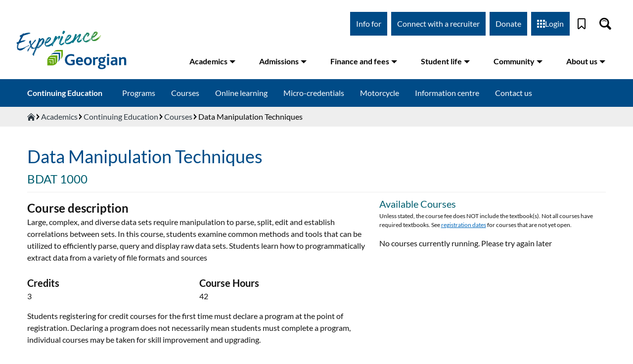

--- FILE ---
content_type: application/javascript; charset=UTF-8
request_url: https://www.georgiancollege.ca/c0e0445443647e1895097c4063c7c9452cd14f73-25716b49c43f9490995e.js
body_size: 37502
content:
"use strict";(self.webpackChunkgeorgian_college=self.webpackChunkgeorgian_college||[]).push([[8326],{8777:function(e,t,a){var r=a(7294),n=a(1883),i=a(1930),o=a(8505),s=a(6375);t.Z=e=>{let{children:t,to:a,activeClassName:m,partiallyActive:c,external:u=!1,target:l,...d}=e;const{setShowMainContentWithSideEffects:h,setMegaMenuActive:P,setMobileMenuOpen:p,setActivePageTab:g}=(0,r.useContext)(i.s),f=/^\/(?!\/)/.test(a);let v=null;if("undefined"!=typeof window&&f&&a.includes("#tab/")){const e=a.split("#tab/");e.length>1&&window.location.href.includes(e[0])&&(v=e[1])}return(s.map((e=>e.fromPath)).includes(a)||"."===a.slice(-5,-4)||"."===a.slice(-4,-3)||"_blank"===l)&&(u=!0),f&&!u?(a.includes("?")||a.includes("#")||"/"===a.slice(-1)||(a+="/"),a=function(e){const t=[{from:"/news-events/all-events/",to:"/events/"},{from:"/academics/part-time-studies/certificates-and-programs/",to:"/academics/part-time-studies/programs/"},{from:"/academics/part-time-studies/search-results/?type=certificates_programs",to:"/academics/part-time-studies/programs/"},{from:"/academics/part-time-studies/search-results/?area=Professional+Development&study=&campus=",to:"/academics/part-time-studies/courses/?area=PDEV"},{from:"/academics/part-time-studies/search-results/?area=Life+and+Leisure&study=&campus=",to:"/academics/part-time-studies/courses/?area=LLEI"},{from:"/academics/part-time-studies/search-results/courses/",to:"/academics/part-time-studies/courses/"},{from:"/academics/part-time-studies/search-results/?type=professional_development&area=Ontario%20Learn%20(Online)",to:"/academics/part-time-studies/courses/?area=ONTL"},{from:"/academics/part-time-studies/search-results/?type=professional_development&area=Ontario Learn (Online)",to:"/academics/part-time-studies/courses/?area=ONTL"},{from:"/academics/part-time-studies/search-results/?area=Ontario%20Learn%20(Online)",to:"/academics/part-time-studies/courses/?area=ONTL"},{from:"/academics/part-time-studies/search-results/?area=Ontario Learn (Online)",to:"/academics/part-time-studies/courses/?area=ONTL"},{from:"/academics/part-time-studies/courses/?area=Ontario%20Learn%20(Online)",to:"/academics/part-time-studies/courses/?area=ONTL"},{from:"/academics/part-time-studies/courses/?area=Ontario Learn (Online)",to:"/academics/part-time-studies/courses/?area=ONTL"},{from:/\/academics\/part-time-studies\/courses\/(.*)/,to:"/academics/courses/$1"}].find((t=>"string"==typeof t.from?e===t.from:t.from.test(e)));return t?e.replace(t.from,t.to):e}((0,o.ZK)(a)),r.createElement(n.Link,Object.assign({onClick:e=>{e.preventDefault(),p(!1),P(""),h(!1),window.setTimeout((()=>{(0,n.navigate)(a),null!==v&&g(v)}),50)},to:a,activeClassName:m,partiallyActive:c},d),t)):r.createElement("a",Object.assign({href:a},d,{target:u?"_blank":void 0}),t)}},8505:function(e,t,a){a.d(t,{ZP:function(){return g},ZK:function(){return P}});var r=a(7294),n=a(1930),i=a(3142),o=a(7031),s=a(4325),m=a(2811),c=a(8777);var u=e=>{let{children:t,label:a,homeLink:i}=e;const{localMobileMenuOpen:u,setLocalMobileMenuOpen:l}=(0,r.useContext)(n.s);return r.createElement(o.u.Root,{show:u,as:r.Fragment},r.createElement(s.V,{as:"div",static:!0,className:"fixed z-[9999] inset-0 overflow-hidden",open:u,onClose:l},r.createElement("div",{className:"absolute inset-0 overflow-hidden"},r.createElement(o.u.Child,{as:r.Fragment,enter:"ease-in-out duration-500",enterFrom:"opacity-0",enterTo:"opacity-100",leave:"ease-in-out duration-500",leaveFrom:"opacity-100",leaveTo:"opacity-0"},r.createElement(s.V.Overlay,{className:"absolute inset-0 bg-gray-500 bg-opacity-75 transition-opacity"})),r.createElement("div",{className:"fixed inset-y-0 left-0 sm:max-w-xs max-w-[90%] flex"},r.createElement(o.u.Child,{as:r.Fragment,enter:"transform transition ease-in-out duration-500 sm:duration-700",enterFrom:"-translate-x-full",enterTo:"-translate-x-0",leave:"transform transition ease-in-out duration-500 sm:duration-700",leaveFrom:"-translate-x-0",leaveTo:"-translate-x-full"},r.createElement("div",{className:"w-screen max-w-md"},r.createElement("div",{className:"h-full flex flex-col py-6 bg-blue text-white shadow-xl overflow-y-scroll"},r.createElement("div",{className:"px-4 sm:px-6"},r.createElement("div",{className:"flex items-start justify-between"},r.createElement(s.V.Title,{className:"text-lg font-medium text-white"},r.createElement(c.Z,{onClick:()=>l(!1),to:i},a)),r.createElement("div",{className:"ml-3 h-7 flex items-center"},r.createElement("button",{className:"",onClick:()=>l(!1)},r.createElement("span",{className:"sr-only"},"Close panel"),r.createElement(m.Z,{className:"text-white h-6 w-6","aria-hidden":"true"}))))),r.createElement("div",{className:"mt-6 relative flex-1"},t))))))))},l=a(8271),d=a(5559),h=a(6377);function P(e){return(null==e?void 0:e.replace("/category/blog/","/blog/"))||""}const p=e=>{var t,a;let{localMenuItem:o}=e;const s=null===(t=(0,r.useContext)(n.s))||void 0===t?void 0:t.currentPost;return r.createElement("ul",null,null==o||null===(a=o.children)||void 0===a?void 0:a.map((e=>{var t,a;return r.createElement("li",{key:e.id,className:(0,h.Z)(P(e.url)===(null==s?void 0:s.uri)?"bg-blue-800":"bg-blue","#hiddenlinks"===P(e.url)?"hidden":"block lg:inline-block","group hover:bg-gray")},r.createElement(c.Z,{className:"p-6 py-4 lg:p-4 block lg:inline-block",to:P(e.url),external:"_blank"===(null==e?void 0:e.target)},e.label),((null==e||null===(t=e.children)||void 0===t?void 0:t.length)||0)>0&&r.createElement("ul",{className:"pl-8 lg:pl-0 lg:absolute lg:w-64 font-light group lg:hidden bg-blue group-hover:block z-50"},null==e||null===(a=e.children)||void 0===a?void 0:a.map((e=>{var t,a,n;return r.createElement("li",{key:e.id,className:"relative group-2"},r.createElement(c.Z,{external:"_blank"===(null==e?void 0:e.target),className:(0,h.Z)("block lg:flex lg:justify-between lg:items-center px-4 py-3 hover:bg-gray",P(e.url)===(null==s?void 0:s.uri)?"bg-blue-800":"bg-blue"),to:P(e.url)},r.createElement("span",null,e.label),(null==e||null===(t=e.children)||void 0===t?void 0:t.length)>0&&r.createElement(i.Z,{className:"hidden lg:inline-block w-4 h-4 -mr-2"})),((null==e||null===(a=e.children)||void 0===a?void 0:a.length)||0)>0&&r.createElement(r.Fragment,null,r.createElement("ul",{className:"pl-4 lg:pl-0 lg:hidden lg:absolute left-full top-0 bg-blue [.group-2:hover_&]:block lg:w-64"},null==e||null===(n=e.children)||void 0===n?void 0:n.map((e=>r.createElement("li",{key:e.id},r.createElement(c.Z,{external:"_blank"===(null==e?void 0:e.target),className:(0,h.Z)("block px-4 py-3 hover:bg-gray",P(e.url)===(null==s?void 0:s.uri)?"bg-blue-800":"bg-blue"),to:P(e.url)||""},e.label)))))))}))))})))};var g=e=>{let{localMenuItem:t}=e;const{setLocalMobileMenuOpen:a}=(0,r.useContext)(n.s);return t?r.createElement("nav",{className:"container max-w-[1202px] mx-auto px-2 flex justify-between lg:justify-start items-center text-white"},r.createElement(c.Z,{external:"_blank"===(null==t?void 0:t.target),to:P(null==t?void 0:t.url)||"",className:"font-bold flex items-center px-2 py-2 text-white gap-2","aria-current":"page"},r.createElement(d.Z,{className:"lg:hidden h-4 w-4 mb-1"})," ",r.createElement("span",null,t.label)),r.createElement("div",{className:"hidden lg:block ml-4"},r.createElement(p,{localMenuItem:t})),r.createElement("div",{className:"lg:hidden"},r.createElement("button",{onClick:()=>a(!0),className:"flex items-center px-2 py-2 my-2 bg-gray text-white"},"Menu",r.createElement(l.Z,{className:"w-4 h-4 ml-2"})),r.createElement(u,{label:t.label,homeLink:P(t.url)},r.createElement(p,{localMenuItem:t})))):null}},3142:function(e,t,a){var r=a(7294);t.Z=function(e){let{className:t}=e;return r.createElement("svg",{xmlns:"http://www.w3.org/2000/svg",viewBox:"0 0 24 24",className:"fill-current "+(t&&t)},r.createElement("path",{d:"M6.028 0v6.425l5.549 5.575-5.549 5.575v6.425l11.944-12z"}))}},2811:function(e,t,a){var r=a(7294);t.Z=function(e){let{className:t}=e;return r.createElement("svg",{xmlns:"http://www.w3.org/2000/svg",viewBox:"0 0 24 24",className:"fill-current "+(t&&t)},r.createElement("path",{d:"M12 11.293l10.293-10.293.707.707-10.293 10.293 10.293 10.293-.707.707-10.293-10.293-10.293 10.293-.707-.707 10.293-10.293-10.293-10.293.707-.707 10.293 10.293z"}))}},8271:function(e,t,a){var r=a(7294);t.Z=function(e){let{className:t}=e;return r.createElement("svg",{xmlns:"http://www.w3.org/2000/svg",viewBox:"0 0 24 24",className:"fill-current "+(t&&t)},r.createElement("path",{d:"M24 6h-24v-4h24v4zm0 4h-24v4h24v-4zm0 8h-24v4h24v-4z"}))}},5559:function(e,t,a){var r=a(7294);t.Z=function(e){let{className:t}=e;return r.createElement("svg",{xmlns:"http://www.w3.org/2000/svg",viewBox:"0 0 24 24",className:"fill-current "+(t&&t)},r.createElement("path",{d:"M12 6.453l9 8.375v9.172h-6v-6h-6v6h-6v-9.172l9-8.375zm12 5.695l-12-11.148-12 11.133 1.361 1.465 10.639-9.868 10.639 9.883 1.361-1.465z"}))}},6377:function(e,t,a){function r(){for(var e=arguments.length,t=new Array(e),a=0;a<e;a++)t[a]=arguments[a];return t.filter(Boolean).join(" ")}a.d(t,{Z:function(){return r}})},4325:function(e,t,a){a.d(t,{V:function(){return Pe}});var r=a(7294),n=a(2984),i=a(2351),o=a(3784),s=a(1363),m=a(4103),c=a(9946),u=a(2180),l=a(6045),d=a(4575),h=a(3781),P=a(3855);var p=(e=>(e[e.Forwards=0]="Forwards",e[e.Backwards=1]="Backwards",e))(p||{});function g(){let e=(0,r.useRef)(0);return function(e,t,a){let n=(0,P.E)(t);(0,r.useEffect)((()=>{function t(e){n.current(e)}return window.addEventListener(e,t,a),()=>window.removeEventListener(e,t,a)}),[e,a])}("keydown",(t=>{"Tab"===t.key&&(e.current=t.shiftKey?1:0)}),!0),e}var f=a(4879),v=a(5466);function b(...e){return(0,r.useMemo)((()=>(0,v.r)(...e)),[...e])}function y(e,t,a,n){let i=(0,P.E)(a);(0,r.useEffect)((()=>{function a(e){i.current(e)}return(e=null!=e?e:window).addEventListener(t,a,n),()=>e.removeEventListener(t,a,n)}),[e,t,n])}var w=a(1021);function k(e,t){let a=(0,r.useRef)([]),n=(0,h.z)(e);(0,r.useEffect)((()=>{let e=[...a.current];for(let[r,i]of t.entries())if(a.current[r]!==i){let r=n(t,e);return a.current=t,r}}),[n,...t])}var E=a(4192);var S,T=((S=T||{})[S.None=1]="None",S[S.InitialFocus=2]="InitialFocus",S[S.TabLock=4]="TabLock",S[S.FocusLock=8]="FocusLock",S[S.RestoreFocus=16]="RestoreFocus",S[S.All=30]="All",S);let C=Object.assign((0,i.yV)((function(e,t){let a=(0,r.useRef)(null),s=(0,o.T)(a,t),{initialFocus:m,containers:c,features:P=30,...v}=e;(0,u.H)()||(P=1);let S=b(a);!function({ownerDocument:e},t){let a=(0,r.useRef)(null);y(null==e?void 0:e.defaultView,"focusout",(e=>{!t||a.current||(a.current=e.target)}),!0),k((()=>{t||((null==e?void 0:e.activeElement)===(null==e?void 0:e.body)&&(0,d.C5)(a.current),a.current=null)}),[t]);let n=(0,r.useRef)(!1);(0,r.useEffect)((()=>(n.current=!1,()=>{n.current=!0,(0,w.Y)((()=>{!n.current||((0,d.C5)(a.current),a.current=null)}))})),[])}({ownerDocument:S},Boolean(16&P));let T=function({ownerDocument:e,container:t,initialFocus:a},n){let i=(0,r.useRef)(null),o=(0,f.t)();return k((()=>{if(!n)return;let r=t.current;!r||(0,w.Y)((()=>{if(!o.current)return;let t=null==e?void 0:e.activeElement;if(null!=a&&a.current){if((null==a?void 0:a.current)===t)return void(i.current=t)}else if(r.contains(t))return void(i.current=t);null!=a&&a.current?(0,d.C5)(a.current):(0,d.jA)(r,d.TO.First)===d.fE.Error&&console.warn("There are no focusable elements inside the <FocusTrap />"),i.current=null==e?void 0:e.activeElement}))}),[n]),i}({ownerDocument:S,container:a,initialFocus:m},Boolean(2&P));!function({ownerDocument:e,container:t,containers:a,previousActiveElement:r},n){let i=(0,f.t)();y(null==e?void 0:e.defaultView,"focus",(e=>{if(!n||!i.current)return;let o=new Set(null==a?void 0:a.current);o.add(t);let s=r.current;if(!s)return;let m=e.target;m&&m instanceof HTMLElement?A(o,m)?(r.current=m,(0,d.C5)(m)):(e.preventDefault(),e.stopPropagation(),(0,d.C5)(s)):(0,d.C5)(r.current)}),!0)}({ownerDocument:S,container:a,containers:c,previousActiveElement:T},Boolean(8&P));let C=g(),O=(0,h.z)((e=>{let t=a.current;t&&(0,n.E)(C.current,{[p.Forwards]:()=>{(0,d.jA)(t,d.TO.First,{skipElements:[e.relatedTarget]})},[p.Backwards]:()=>{(0,d.jA)(t,d.TO.Last,{skipElements:[e.relatedTarget]})}})})),R=(0,E.G)(),L=(0,r.useRef)(!1),x={ref:s,onKeyDown(e){"Tab"==e.key&&(L.current=!0,R.requestAnimationFrame((()=>{L.current=!1})))},onBlur(e){let t=new Set(null==c?void 0:c.current);t.add(a);let r=e.relatedTarget;r instanceof HTMLElement&&"true"!==r.dataset.headlessuiFocusGuard&&(A(t,r)||(L.current?(0,d.jA)(a.current,(0,n.E)(C.current,{[p.Forwards]:()=>d.TO.Next,[p.Backwards]:()=>d.TO.Previous})|d.TO.WrapAround,{relativeTo:e.target}):e.target instanceof HTMLElement&&(0,d.C5)(e.target)))}};return r.createElement(r.Fragment,null,Boolean(4&P)&&r.createElement(l._,{as:"button",type:"button","data-headlessui-focus-guard":!0,onFocus:O,features:l.A.Focusable}),(0,i.sY)({ourProps:x,theirProps:v,defaultTag:"div",name:"FocusTrap"}),Boolean(4&P)&&r.createElement(l._,{as:"button",type:"button","data-headlessui-focus-guard":!0,onFocus:O,features:l.A.Focusable}))})),{features:T});function A(e,t){var a;for(let r of e)if(null!=(a=r.current)&&a.contains(t))return!0;return!1}var O=a(6723);let R=new Set,L=new Map;function x(e){e.setAttribute("aria-hidden","true"),e.inert=!0}function N(e){let t=L.get(e);!t||(null===t["aria-hidden"]?e.removeAttribute("aria-hidden"):e.setAttribute("aria-hidden",t["aria-hidden"]),e.inert=t.inert)}function M(e,t=!0){(0,O.e)((()=>{if(!t||!e.current)return;let a=e.current,r=(0,v.r)(a);if(r){R.add(a);for(let e of L.keys())e.contains(a)&&(N(e),L.delete(e));return r.querySelectorAll("body > *").forEach((e=>{if(e instanceof HTMLElement){for(let t of R)if(e.contains(t))return;1===R.size&&(L.set(e,{"aria-hidden":e.getAttribute("aria-hidden"),inert:e.inert}),x(e))}})),()=>{if(R.delete(a),R.size>0)r.querySelectorAll("body > *").forEach((e=>{if(e instanceof HTMLElement&&!L.has(e)){for(let t of R)if(e.contains(t))return;L.set(e,{"aria-hidden":e.getAttribute("aria-hidden"),inert:e.inert}),x(e)}}));else for(let e of L.keys())N(e),L.delete(e)}}}),[t])}var D=a(3935);let I=(0,r.createContext)(!1);function F(){return(0,r.useContext)(I)}function B(e){return r.createElement(I.Provider,{value:e.force},e.children)}var q=a(1698);let j=r.Fragment,G=(0,i.yV)((function(e,t){let a=e,n=(0,r.useRef)(null),s=(0,o.T)((0,o.h)((e=>{n.current=e})),t),m=b(n),c=function(e){let t=F(),a=(0,r.useContext)(_),n=b(e),[i,o]=(0,r.useState)((()=>{if(!t&&null!==a||q.O.isServer)return null;let e=null==n?void 0:n.getElementById("headlessui-portal-root");if(e)return e;if(null===n)return null;let r=n.createElement("div");return r.setAttribute("id","headlessui-portal-root"),n.body.appendChild(r)}));return(0,r.useEffect)((()=>{null!==i&&(null!=n&&n.body.contains(i)||null==n||n.body.appendChild(i))}),[i,n]),(0,r.useEffect)((()=>{t||null!==a&&o(a.current)}),[a,o,t]),i}(n),[l]=(0,r.useState)((()=>{var e;return q.O.isServer?null:null!=(e=null==m?void 0:m.createElement("div"))?e:null})),d=(0,u.H)(),h=(0,r.useRef)(!1);return(0,O.e)((()=>{if(h.current=!1,c&&l)return c.contains(l)||(l.setAttribute("data-headlessui-portal",""),c.appendChild(l)),()=>{h.current=!0,(0,w.Y)((()=>{var e;!h.current||!c||!l||(l instanceof Node&&c.contains(l)&&c.removeChild(l),c.childNodes.length<=0&&(null==(e=c.parentElement)||e.removeChild(c)))}))}}),[c,l]),d&&c&&l?(0,D.createPortal)((0,i.sY)({ourProps:{ref:s},theirProps:a,defaultTag:j,name:"Portal"}),l):null})),H=r.Fragment,_=(0,r.createContext)(null),z=(0,i.yV)((function(e,t){let{target:a,...n}=e,s={ref:(0,o.T)(t)};return r.createElement(_.Provider,{value:a},(0,i.sY)({ourProps:s,theirProps:n,defaultTag:H,name:"Popover.Group"}))})),V=Object.assign(G,{Group:z}),U=(0,r.createContext)(null);function Y(){let e=(0,r.useContext)(U);if(null===e){let e=new Error("You used a <Description /> component, but it is not inside a relevant parent.");throw Error.captureStackTrace&&Error.captureStackTrace(e,Y),e}return e}function W(){let[e,t]=(0,r.useState)([]);return[e.length>0?e.join(" "):void 0,(0,r.useMemo)((()=>function(e){let a=(0,h.z)((e=>(t((t=>[...t,e])),()=>t((t=>{let a=t.slice(),r=a.indexOf(e);return-1!==r&&a.splice(r,1),a}))))),n=(0,r.useMemo)((()=>({register:a,slot:e.slot,name:e.name,props:e.props})),[a,e.slot,e.name,e.props]);return r.createElement(U.Provider,{value:n},e.children)}),[t])]}let Z=(0,i.yV)((function(e,t){let a=(0,c.M)(),{id:r=`headlessui-description-${a}`,...n}=e,s=Y(),m=(0,o.T)(t);(0,O.e)((()=>s.register(r)),[r,s.register]);let u={ref:m,...s.props,id:r};return(0,i.sY)({ourProps:u,theirProps:n,slot:s.slot||{},defaultTag:"p",name:s.name||"Description"})}));var K=a(6567);let $=(0,r.createContext)((()=>{}));$.displayName="StackContext";var J=(e=>(e[e.Add=0]="Add",e[e.Remove=1]="Remove",e))(J||{});function Q({children:e,onUpdate:t,type:a,element:n,enabled:i}){let o=(0,r.useContext)($),s=(0,h.z)(((...e)=>{null==t||t(...e),o(...e)}));return(0,O.e)((()=>{let e=void 0===i||!0===i;return e&&s(0,a,n),()=>{e&&s(1,a,n)}}),[s,a,n,i]),r.createElement($.Provider,{value:s},e)}var X=a(3986),ee=a(9362);var te=(e=>(e[e.Open=0]="Open",e[e.Closed=1]="Closed",e))(te||{}),ae=(e=>(e[e.SetTitleId=0]="SetTitleId",e))(ae||{});let re={0(e,t){return e.titleId===t.id?e:{...e,titleId:t.id}}},ne=(0,r.createContext)(null);function ie(e){let t=(0,r.useContext)(ne);if(null===t){let t=new Error(`<${e} /> is missing a parent <Dialog /> component.`);throw Error.captureStackTrace&&Error.captureStackTrace(t,ie),t}return t}function oe(e,t,a=(()=>[document.body])){(0,r.useEffect)((()=>{var r;if(!t||!e)return;let n=(0,ee.k)(),i=window.pageYOffset;function o(e,t,a){let r=e.style.getPropertyValue(t);return Object.assign(e.style,{[t]:a}),n.add((()=>{Object.assign(e.style,{[t]:r})}))}let s=e.documentElement,m=(null!=(r=e.defaultView)?r:window).innerWidth-s.clientWidth;if(o(s,"overflow","hidden"),m>0){o(s,"paddingRight",`${m-(s.clientWidth-s.offsetWidth)}px`)}if(/iPhone/gi.test(window.navigator.platform)||/Mac/gi.test(window.navigator.platform)&&window.navigator.maxTouchPoints>0){o(e.body,"marginTop",`-${i}px`),window.scrollTo(0,0);let t=null;n.addEventListener(e,"click",(r=>{if(r.target instanceof HTMLElement)try{let n=r.target.closest("a");if(!n)return;let{hash:i}=new URL(n.href),o=e.querySelector(i);o&&!a().some((e=>e.contains(o)))&&(t=o)}catch{}}),!0),n.addEventListener(e,"touchmove",(e=>{e.target instanceof HTMLElement&&!a().some((t=>t.contains(e.target)))&&e.preventDefault()}),{passive:!1}),n.add((()=>{window.scrollTo(0,window.pageYOffset+i),t&&t.isConnected&&(t.scrollIntoView({block:"nearest"}),t=null)}))}return n.dispose}),[e,t])}function se(e,t){return(0,n.E)(t.type,re,e,t)}ne.displayName="DialogContext";let me=i.AN.RenderStrategy|i.AN.Static,ce=(0,i.yV)((function(e,t){let a=(0,c.M)(),{id:m=`headlessui-dialog-${a}`,open:d,onClose:P,initialFocus:p,__demoMode:g=!1,...f}=e,[v,w]=(0,r.useState)(0),k=(0,K.oJ)();void 0===d&&null!==k&&(d=(0,n.E)(k,{[K.ZM.Open]:!0,[K.ZM.Closed]:!1}));let E=(0,r.useRef)(new Set),S=(0,r.useRef)(null),T=(0,o.T)(S,t),A=(0,r.useRef)(null),O=b(S),R=e.hasOwnProperty("open")||null!==k,L=e.hasOwnProperty("onClose");if(!R&&!L)throw new Error("You have to provide an `open` and an `onClose` prop to the `Dialog` component.");if(!R)throw new Error("You provided an `onClose` prop to the `Dialog`, but forgot an `open` prop.");if(!L)throw new Error("You provided an `open` prop to the `Dialog`, but forgot an `onClose` prop.");if("boolean"!=typeof d)throw new Error(`You provided an \`open\` prop to the \`Dialog\`, but the value is not a boolean. Received: ${d}`);if("function"!=typeof P)throw new Error(`You provided an \`onClose\` prop to the \`Dialog\`, but the value is not a function. Received: ${P}`);let x=d?0:1,[N,D]=(0,r.useReducer)(se,{titleId:null,descriptionId:null,panelRef:(0,r.createRef)()}),I=(0,h.z)((()=>P(!1))),F=(0,h.z)((e=>D({type:0,id:e}))),q=!!(0,u.H)()&&(!g&&0===x),j=v>1,G=null!==(0,r.useContext)(ne),H=j?"parent":"leaf";M(S,!!j&&q);let _=(0,h.z)((()=>{var e,t;return[...Array.from(null!=(e=null==O?void 0:O.querySelectorAll("html > *, body > *, [data-headlessui-portal]"))?e:[]).filter((e=>!(e===document.body||e===document.head||!(e instanceof HTMLElement)||e.contains(A.current)||N.panelRef.current&&e.contains(N.panelRef.current)))),null!=(t=N.panelRef.current)?t:S.current]}));(0,X.O)((()=>_()),I,q&&!j),y(null==O?void 0:O.defaultView,"keydown",(e=>{e.defaultPrevented||e.key===s.R.Escape&&0===x&&(j||(e.preventDefault(),e.stopPropagation(),I()))})),oe(O,0===x&&!G,_),(0,r.useEffect)((()=>{if(0!==x||!S.current)return;let e=new IntersectionObserver((e=>{for(let t of e)0===t.boundingClientRect.x&&0===t.boundingClientRect.y&&0===t.boundingClientRect.width&&0===t.boundingClientRect.height&&I()}));return e.observe(S.current),()=>e.disconnect()}),[x,S,I]);let[z,U]=W(),Y=(0,r.useMemo)((()=>[{dialogState:x,close:I,setTitleId:F},N]),[x,N,I,F]),Z=(0,r.useMemo)((()=>({open:0===x})),[x]),$={ref:T,id:m,role:"dialog","aria-modal":0===x||void 0,"aria-labelledby":N.titleId,"aria-describedby":z};return r.createElement(Q,{type:"Dialog",enabled:0===x,element:S,onUpdate:(0,h.z)(((e,t,a)=>{"Dialog"===t&&(0,n.E)(e,{[J.Add](){E.current.add(a),w((e=>e+1))},[J.Remove](){E.current.add(a),w((e=>e-1))}})}))},r.createElement(B,{force:!0},r.createElement(V,null,r.createElement(ne.Provider,{value:Y},r.createElement(V.Group,{target:S},r.createElement(B,{force:!1},r.createElement(U,{slot:Z,name:"Dialog.Description"},r.createElement(C,{initialFocus:p,containers:E,features:q?(0,n.E)(H,{parent:C.features.RestoreFocus,leaf:C.features.All&~C.features.FocusLock}):C.features.None},(0,i.sY)({ourProps:$,theirProps:f,slot:Z,defaultTag:"div",features:me,visible:0===x,name:"Dialog"})))))))),r.createElement(l._,{features:l.A.Hidden,ref:A}))})),ue=(0,i.yV)((function(e,t){let a=(0,c.M)(),{id:n=`headlessui-dialog-overlay-${a}`,...s}=e,[{dialogState:u,close:l}]=ie("Dialog.Overlay"),d=(0,o.T)(t),P=(0,h.z)((e=>{if(e.target===e.currentTarget){if((0,m.P)(e.currentTarget))return e.preventDefault();e.preventDefault(),e.stopPropagation(),l()}})),p=(0,r.useMemo)((()=>({open:0===u})),[u]);return(0,i.sY)({ourProps:{ref:d,id:n,"aria-hidden":!0,onClick:P},theirProps:s,slot:p,defaultTag:"div",name:"Dialog.Overlay"})})),le=(0,i.yV)((function(e,t){let a=(0,c.M)(),{id:n=`headlessui-dialog-backdrop-${a}`,...s}=e,[{dialogState:m},u]=ie("Dialog.Backdrop"),l=(0,o.T)(t);(0,r.useEffect)((()=>{if(null===u.panelRef.current)throw new Error("A <Dialog.Backdrop /> component is being used, but a <Dialog.Panel /> component is missing.")}),[u.panelRef]);let d=(0,r.useMemo)((()=>({open:0===m})),[m]);return r.createElement(B,{force:!0},r.createElement(V,null,(0,i.sY)({ourProps:{ref:l,id:n,"aria-hidden":!0},theirProps:s,slot:d,defaultTag:"div",name:"Dialog.Backdrop"})))})),de=(0,i.yV)((function(e,t){let a=(0,c.M)(),{id:n=`headlessui-dialog-panel-${a}`,...s}=e,[{dialogState:m},u]=ie("Dialog.Panel"),l=(0,o.T)(t,u.panelRef),d=(0,r.useMemo)((()=>({open:0===m})),[m]),P=(0,h.z)((e=>{e.stopPropagation()}));return(0,i.sY)({ourProps:{ref:l,id:n,onClick:P},theirProps:s,slot:d,defaultTag:"div",name:"Dialog.Panel"})})),he=(0,i.yV)((function(e,t){let a=(0,c.M)(),{id:n=`headlessui-dialog-title-${a}`,...s}=e,[{dialogState:m,setTitleId:u}]=ie("Dialog.Title"),l=(0,o.T)(t);(0,r.useEffect)((()=>(u(n),()=>u(null))),[n,u]);let d=(0,r.useMemo)((()=>({open:0===m})),[m]);return(0,i.sY)({ourProps:{ref:l,id:n},theirProps:s,slot:d,defaultTag:"h2",name:"Dialog.Title"})})),Pe=Object.assign(ce,{Backdrop:le,Panel:de,Overlay:ue,Title:he,Description:Z})},1363:function(e,t,a){a.d(t,{R:function(){return n}});var r,n=((r=n||{}).Space=" ",r.Enter="Enter",r.Escape="Escape",r.Backspace="Backspace",r.Delete="Delete",r.ArrowLeft="ArrowLeft",r.ArrowUp="ArrowUp",r.ArrowRight="ArrowRight",r.ArrowDown="ArrowDown",r.Home="Home",r.End="End",r.PageUp="PageUp",r.PageDown="PageDown",r.Tab="Tab",r)},7031:function(e,t,a){a.d(t,{u:function(){return D}});var r=a(7294),n=a(2351),i=a(6567),o=a(2984),s=a(4879),m=a(6723),c=a(3855),u=a(2180),l=a(3784);var d=a(9362);function h(e,...t){e&&t.length>0&&e.classList.add(...t)}function P(e,...t){e&&t.length>0&&e.classList.remove(...t)}function p(e,t,a,r){let n=a?"enter":"leave",i=(0,d.k)(),s=void 0!==r?function(e){let t={called:!1};return(...a)=>{if(!t.called)return t.called=!0,e(...a)}}(r):()=>{};"enter"===n&&(e.removeAttribute("hidden"),e.style.display="");let m=(0,o.E)(n,{enter:()=>t.enter,leave:()=>t.leave}),c=(0,o.E)(n,{enter:()=>t.enterTo,leave:()=>t.leaveTo}),u=(0,o.E)(n,{enter:()=>t.enterFrom,leave:()=>t.leaveFrom});return P(e,...t.enter,...t.enterTo,...t.enterFrom,...t.leave,...t.leaveFrom,...t.leaveTo,...t.entered),h(e,...m,...u),i.nextFrame((()=>{P(e,...u),h(e,...c),function(e,t){let a=(0,d.k)();if(!e)return a.dispose;let{transitionDuration:r,transitionDelay:n}=getComputedStyle(e),[i,o]=[r,n].map((e=>{let[t=0]=e.split(",").filter(Boolean).map((e=>e.includes("ms")?parseFloat(e):1e3*parseFloat(e))).sort(((e,t)=>t-e));return t}));if(i+o!==0){let r=a.addEventListener(e,"transitionend",(e=>{e.target===e.currentTarget&&(t(),r())}))}else t();a.add((()=>t())),a.dispose}(e,(()=>(P(e,...m),h(e,...t.entered),s())))})),i.dispose}var g=a(4192);var f=a(3781),v=a(4067),b=a(1698);function y(e=""){return e.split(" ").filter((e=>e.trim().length>1))}let w=(0,r.createContext)(null);w.displayName="TransitionContext";var k,E=((k=E||{}).Visible="visible",k.Hidden="hidden",k);let S=(0,r.createContext)(null);function T(e){return"children"in e?T(e.children):e.current.filter((({el:e})=>null!==e.current)).filter((({state:e})=>"visible"===e)).length>0}function C(e,t){let a=(0,c.E)(e),i=(0,r.useRef)([]),m=(0,s.t)(),u=(0,g.G)(),l=(0,f.z)(((e,t=n.l4.Hidden)=>{let r=i.current.findIndex((({el:t})=>t===e));-1!==r&&((0,o.E)(t,{[n.l4.Unmount](){i.current.splice(r,1)},[n.l4.Hidden](){i.current[r].state="hidden"}}),u.microTask((()=>{var e;!T(i)&&m.current&&(null==(e=a.current)||e.call(a))})))})),d=(0,f.z)((e=>{let t=i.current.find((({el:t})=>t===e));return t?"visible"!==t.state&&(t.state="visible"):i.current.push({el:e,state:"visible"}),()=>l(e,n.l4.Unmount)})),h=(0,r.useRef)([]),P=(0,r.useRef)(Promise.resolve()),p=(0,r.useRef)({enter:[],leave:[],idle:[]}),v=(0,f.z)(((e,a,r)=>{h.current.splice(0),t&&(t.chains.current[a]=t.chains.current[a].filter((([t])=>t!==e))),null==t||t.chains.current[a].push([e,new Promise((e=>{h.current.push(e)}))]),null==t||t.chains.current[a].push([e,new Promise((e=>{Promise.all(p.current[a].map((([e,t])=>t))).then((()=>e()))}))]),"enter"===a?P.current=P.current.then((()=>null==t?void 0:t.wait.current)).then((()=>r(a))):r(a)})),b=(0,f.z)(((e,t,a)=>{Promise.all(p.current[t].splice(0).map((([e,t])=>t))).then((()=>{var e;null==(e=h.current.shift())||e()})).then((()=>a(t)))}));return(0,r.useMemo)((()=>({children:i,register:d,unregister:l,onStart:v,onStop:b,wait:P,chains:p})),[d,l,i,v,b,p,P])}function A(){}S.displayName="NestingContext";let O=["beforeEnter","afterEnter","beforeLeave","afterLeave"];function R(e){var t;let a={};for(let r of O)a[r]=null!=(t=e[r])?t:A;return a}let L=n.AN.RenderStrategy,x=(0,n.yV)((function(e,t){let{beforeEnter:a,afterEnter:h,beforeLeave:P,afterLeave:k,enter:E,enterFrom:A,enterTo:O,entered:x,leave:N,leaveFrom:M,leaveTo:D,...I}=e,F=(0,r.useRef)(null),B=(0,l.T)(F,t),q=I.unmount?n.l4.Unmount:n.l4.Hidden,{show:j,appear:G,initial:H}=function(){let e=(0,r.useContext)(w);if(null===e)throw new Error("A <Transition.Child /> is used but it is missing a parent <Transition /> or <Transition.Root />.");return e}(),[_,z]=(0,r.useState)(j?"visible":"hidden"),V=function(){let e=(0,r.useContext)(S);if(null===e)throw new Error("A <Transition.Child /> is used but it is missing a parent <Transition /> or <Transition.Root />.");return e}(),{register:U,unregister:Y}=V,W=(0,r.useRef)(null);(0,r.useEffect)((()=>U(F)),[U,F]),(0,r.useEffect)((()=>{if(q===n.l4.Hidden&&F.current)return j&&"visible"!==_?void z("visible"):(0,o.E)(_,{hidden:()=>Y(F),visible:()=>U(F)})}),[_,F,U,Y,j,q]);let Z=(0,c.E)({enter:y(E),enterFrom:y(A),enterTo:y(O),entered:y(x),leave:y(N),leaveFrom:y(M),leaveTo:y(D)}),K=function(e){let t=(0,r.useRef)(R(e));return(0,r.useEffect)((()=>{t.current=R(e)}),[e]),t}({beforeEnter:a,afterEnter:h,beforeLeave:P,afterLeave:k}),$=(0,u.H)();(0,r.useEffect)((()=>{if($&&"visible"===_&&null===F.current)throw new Error("Did you forget to passthrough the `ref` to the actual DOM node?")}),[F,_,$]);let J=H&&!G,Q=!$||J||W.current===j?"idle":j?"enter":"leave",X=(0,f.z)((e=>(0,o.E)(e,{enter:()=>K.current.beforeEnter(),leave:()=>K.current.beforeLeave(),idle:()=>{}}))),ee=(0,f.z)((e=>(0,o.E)(e,{enter:()=>K.current.afterEnter(),leave:()=>K.current.afterLeave(),idle:()=>{}}))),te=C((()=>{z("hidden"),Y(F)}),V);(function({container:e,direction:t,classes:a,onStart:r,onStop:n}){let i=(0,s.t)(),o=(0,g.G)(),u=(0,c.E)(t);(0,m.e)((()=>{let t=(0,d.k)();o.add(t.dispose);let s=e.current;if(s&&"idle"!==u.current&&i.current)return t.dispose(),r.current(u.current),t.add(p(s,a.current,"enter"===u.current,(()=>{t.dispose(),n.current(u.current)}))),t.dispose}),[t])})({container:F,classes:Z,direction:Q,onStart:(0,c.E)((e=>{te.onStart(F,e,X)})),onStop:(0,c.E)((e=>{te.onStop(F,e,ee),"leave"===e&&!T(te)&&(z("hidden"),Y(F))}))}),(0,r.useEffect)((()=>{!J||(q===n.l4.Hidden?W.current=null:W.current=j)}),[j,J,_]);let ae=I,re={ref:B};return G&&j&&b.O.isServer&&(ae={...ae,className:(0,v.A)(I.className,...Z.current.enter,...Z.current.enterFrom)}),r.createElement(S.Provider,{value:te},r.createElement(i.up,{value:(0,o.E)(_,{visible:i.ZM.Open,hidden:i.ZM.Closed})},(0,n.sY)({ourProps:re,theirProps:ae,defaultTag:"div",features:L,visible:"visible"===_,name:"Transition.Child"})))})),N=(0,n.yV)((function(e,t){let{show:a,appear:s=!1,unmount:c,...d}=e,h=(0,r.useRef)(null),P=(0,l.T)(h,t);(0,u.H)();let p=(0,i.oJ)();if(void 0===a&&null!==p&&(a=(0,o.E)(p,{[i.ZM.Open]:!0,[i.ZM.Closed]:!1})),![!0,!1].includes(a))throw new Error("A <Transition /> is used but it is missing a `show={true | false}` prop.");let[g,f]=(0,r.useState)(a?"visible":"hidden"),v=C((()=>{f("hidden")})),[b,y]=(0,r.useState)(!0),k=(0,r.useRef)([a]);(0,m.e)((()=>{!1!==b&&k.current[k.current.length-1]!==a&&(k.current.push(a),y(!1))}),[k,a]);let E=(0,r.useMemo)((()=>({show:a,appear:s,initial:b})),[a,s,b]);(0,r.useEffect)((()=>{if(a)f("visible");else if(T(v)){let e=h.current;if(!e)return;let t=e.getBoundingClientRect();0===t.x&&0===t.y&&0===t.width&&0===t.height&&f("hidden")}else f("hidden")}),[a,v]);let A={unmount:c};return r.createElement(S.Provider,{value:v},r.createElement(w.Provider,{value:E},(0,n.sY)({ourProps:{...A,as:r.Fragment,children:r.createElement(x,{ref:P,...A,...d})},theirProps:{},defaultTag:r.Fragment,features:L,visible:"visible"===g,name:"Transition"})))})),M=(0,n.yV)((function(e,t){let a=null!==(0,r.useContext)(w),n=null!==(0,i.oJ)();return r.createElement(r.Fragment,null,!a&&n?r.createElement(N,{ref:t,...e}):r.createElement(x,{ref:t,...e}))})),D=Object.assign(N,{Child:M,Root:N})},4192:function(e,t,a){a.d(t,{G:function(){return i}});var r=a(7294),n=a(9362);function i(){let[e]=(0,r.useState)(n.k);return(0,r.useEffect)((()=>()=>e.dispose()),[e]),e}},3781:function(e,t,a){a.d(t,{z:function(){return i}});var r=a(7294),n=a(3855);let i=function(e){let t=(0,n.E)(e);return r.useCallback(((...e)=>t.current(...e)),[t])}},9946:function(e,t,a){a.d(t,{M:function(){return m}});var r,n=a(7294),i=a(6723),o=a(2180),s=a(1698);let m=null!=(r=n.useId)?r:function(){let e=(0,o.H)(),[t,a]=n.useState(e?()=>s.O.nextId():null);return(0,i.e)((()=>{null===t&&a(s.O.nextId())}),[t]),null!=t?""+t:void 0}},4879:function(e,t,a){a.d(t,{t:function(){return i}});var r=a(7294),n=a(6723);function i(){let e=(0,r.useRef)(!1);return(0,n.e)((()=>(e.current=!0,()=>{e.current=!1})),[]),e}},6723:function(e,t,a){a.d(t,{e:function(){return i}});var r=a(7294),n=a(1698);let i=(e,t)=>{n.O.isServer?(0,r.useEffect)(e,t):(0,r.useLayoutEffect)(e,t)}},3855:function(e,t,a){a.d(t,{E:function(){return i}});var r=a(7294),n=a(6723);function i(e){let t=(0,r.useRef)(e);return(0,n.e)((()=>{t.current=e}),[e]),t}},3986:function(e,t,a){a.d(t,{O:function(){return s}});var r=a(7294),n=a(4575),i=a(3855);function o(e,t,a){let n=(0,i.E)(t);(0,r.useEffect)((()=>{function t(e){n.current(e)}return document.addEventListener(e,t,a),()=>document.removeEventListener(e,t,a)}),[e,a])}function s(e,t,a=!0){let i=(0,r.useRef)(!1);function s(a,r){if(!i.current||a.defaultPrevented)return;let o=function e(t){return"function"==typeof t?e(t()):Array.isArray(t)||t instanceof Set?t:[t]}(e),s=r(a);if(null!==s&&s.getRootNode().contains(s)){for(let e of o){if(null===e)continue;let t=e instanceof HTMLElement?e:e.current;if(null!=t&&t.contains(s)||a.composed&&a.composedPath().includes(t))return}return!(0,n.sP)(s,n.tJ.Loose)&&-1!==s.tabIndex&&a.preventDefault(),t(a,s)}}(0,r.useEffect)((()=>{requestAnimationFrame((()=>{i.current=a}))}),[a]);let m=(0,r.useRef)(null);o("mousedown",(e=>{var t,a;i.current&&(m.current=(null==(a=null==(t=e.composedPath)?void 0:t.call(e))?void 0:a[0])||e.target)}),!0),o("click",(e=>{!m.current||(s(e,(()=>m.current)),m.current=null)}),!0),o("blur",(e=>s(e,(()=>window.document.activeElement instanceof HTMLIFrameElement?window.document.activeElement:null))),!0)}},2180:function(e,t,a){a.d(t,{H:function(){return i}});var r=a(7294),n=a(1698);function i(){let[e,t]=(0,r.useState)(n.O.isHandoffComplete);return e&&!1===n.O.isHandoffComplete&&t(!1),(0,r.useEffect)((()=>{!0!==e&&t(!0)}),[e]),(0,r.useEffect)((()=>n.O.handoff()),[]),e}},3784:function(e,t,a){a.d(t,{T:function(){return s},h:function(){return o}});var r=a(7294),n=a(3781);let i=Symbol();function o(e,t=!0){return Object.assign(e,{[i]:t})}function s(...e){let t=(0,r.useRef)(e);(0,r.useEffect)((()=>{t.current=e}),[e]);let a=(0,n.z)((e=>{for(let a of t.current)null!=a&&("function"==typeof a?a(e):a.current=e)}));return e.every((e=>null==e||(null==e?void 0:e[i])))?void 0:a}},6045:function(e,t,a){a.d(t,{A:function(){return i},_:function(){return o}});var r=a(2351);var n,i=((n=i||{})[n.None=1]="None",n[n.Focusable=2]="Focusable",n[n.Hidden=4]="Hidden",n);let o=(0,r.yV)((function(e,t){let{features:a=1,...n}=e,i={ref:t,"aria-hidden":2==(2&a)||void 0,style:{position:"fixed",top:1,left:1,width:1,height:0,padding:0,margin:-1,overflow:"hidden",clip:"rect(0, 0, 0, 0)",whiteSpace:"nowrap",borderWidth:"0",...4==(4&a)&&2!=(2&a)&&{display:"none"}}};return(0,r.sY)({ourProps:i,theirProps:n,slot:{},defaultTag:"div",name:"Hidden"})}))},6567:function(e,t,a){a.d(t,{ZM:function(){return o},oJ:function(){return s},up:function(){return m}});var r=a(7294);let n=(0,r.createContext)(null);n.displayName="OpenClosedContext";var i,o=((i=o||{})[i.Open=0]="Open",i[i.Closed=1]="Closed",i);function s(){return(0,r.useContext)(n)}function m({value:e,children:t}){return r.createElement(n.Provider,{value:e},t)}},4103:function(e,t,a){function r(e){let t=e.parentElement,a=null;for(;t&&!(t instanceof HTMLFieldSetElement);)t instanceof HTMLLegendElement&&(a=t),t=t.parentElement;let r=""===(null==t?void 0:t.getAttribute("disabled"));return(!r||!function(e){if(!e)return!1;let t=e.previousElementSibling;for(;null!==t;){if(t instanceof HTMLLegendElement)return!1;t=t.previousElementSibling}return!0}(a))&&r}a.d(t,{P:function(){return r}})},4067:function(e,t,a){function r(...e){return e.filter(Boolean).join(" ")}a.d(t,{A:function(){return r}})},9362:function(e,t,a){a.d(t,{k:function(){return n}});var r=a(1021);function n(){let e=[],t=[],a={enqueue(e){t.push(e)},addEventListener(e,t,r,n){return e.addEventListener(t,r,n),a.add((()=>e.removeEventListener(t,r,n)))},requestAnimationFrame(...e){let t=requestAnimationFrame(...e);return a.add((()=>cancelAnimationFrame(t)))},nextFrame(...e){return a.requestAnimationFrame((()=>a.requestAnimationFrame(...e)))},setTimeout(...e){let t=setTimeout(...e);return a.add((()=>clearTimeout(t)))},microTask(...e){let t={current:!0};return(0,r.Y)((()=>{t.current&&e[0]()})),a.add((()=>{t.current=!1}))},add(t){return e.push(t),()=>{let a=e.indexOf(t);if(a>=0){let[t]=e.splice(a,1);t()}}},dispose(){for(let t of e.splice(0))t()},async workQueue(){for(let e of t.splice(0))await e()}};return a}},1698:function(e,t,a){a.d(t,{O:function(){return i}});var r=Object.defineProperty,n=(e,t,a)=>(((e,t,a)=>{t in e?r(e,t,{enumerable:!0,configurable:!0,writable:!0,value:a}):e[t]=a})(e,"symbol"!=typeof t?t+"":t,a),a);let i=new class{constructor(){n(this,"current",this.detect()),n(this,"handoffState","pending"),n(this,"currentId",0)}set(e){this.current!==e&&(this.handoffState="pending",this.currentId=0,this.current=e)}reset(){this.set(this.detect())}nextId(){return++this.currentId}get isServer(){return"server"===this.current}get isClient(){return"client"===this.current}detect(){return"undefined"==typeof window||"undefined"==typeof document?"server":"client"}handoff(){"pending"===this.handoffState&&(this.handoffState="complete")}get isHandoffComplete(){return"complete"===this.handoffState}}},4575:function(e,t,a){a.d(t,{C5:function(){return p},TO:function(){return c},fE:function(){return u},jA:function(){return v},sP:function(){return P},tJ:function(){return h},z2:function(){return f}});var r=a(2984),n=a(5466);let i=["[contentEditable=true]","[tabindex]","a[href]","area[href]","button:not([disabled])","iframe","input:not([disabled])","select:not([disabled])","textarea:not([disabled])"].map((e=>`${e}:not([tabindex='-1'])`)).join(",");var o,s,m,c=((m=c||{})[m.First=1]="First",m[m.Previous=2]="Previous",m[m.Next=4]="Next",m[m.Last=8]="Last",m[m.WrapAround=16]="WrapAround",m[m.NoScroll=32]="NoScroll",m),u=((s=u||{})[s.Error=0]="Error",s[s.Overflow=1]="Overflow",s[s.Success=2]="Success",s[s.Underflow=3]="Underflow",s),l=((o=l||{})[o.Previous=-1]="Previous",o[o.Next=1]="Next",o);function d(e=document.body){return null==e?[]:Array.from(e.querySelectorAll(i)).sort(((e,t)=>Math.sign((e.tabIndex||Number.MAX_SAFE_INTEGER)-(t.tabIndex||Number.MAX_SAFE_INTEGER))))}var h=(e=>(e[e.Strict=0]="Strict",e[e.Loose=1]="Loose",e))(h||{});function P(e,t=0){var a;return e!==(null==(a=(0,n.r)(e))?void 0:a.body)&&(0,r.E)(t,{0(){return e.matches(i)},1(){let t=e;for(;null!==t;){if(t.matches(i))return!0;t=t.parentElement}return!1}})}function p(e){null==e||e.focus({preventScroll:!0})}let g=["textarea","input"].join(",");function f(e,t=(e=>e)){return e.slice().sort(((e,a)=>{let r=t(e),n=t(a);if(null===r||null===n)return 0;let i=r.compareDocumentPosition(n);return i&Node.DOCUMENT_POSITION_FOLLOWING?-1:i&Node.DOCUMENT_POSITION_PRECEDING?1:0}))}function v(e,t,{sorted:a=!0,relativeTo:r=null,skipElements:n=[]}={}){let i=Array.isArray(e)?e.length>0?e[0].ownerDocument:document:e.ownerDocument,o=Array.isArray(e)?a?f(e):e:d(e);n.length>0&&o.length>1&&(o=o.filter((e=>!n.includes(e)))),r=null!=r?r:i.activeElement;let s,m=(()=>{if(5&t)return 1;if(10&t)return-1;throw new Error("Missing Focus.First, Focus.Previous, Focus.Next or Focus.Last")})(),c=(()=>{if(1&t)return 0;if(2&t)return Math.max(0,o.indexOf(r))-1;if(4&t)return Math.max(0,o.indexOf(r))+1;if(8&t)return o.length-1;throw new Error("Missing Focus.First, Focus.Previous, Focus.Next or Focus.Last")})(),u=32&t?{preventScroll:!0}:{},l=0,h=o.length;do{if(l>=h||l+h<=0)return 0;let e=c+l;if(16&t)e=(e+h)%h;else{if(e<0)return 3;if(e>=h)return 1}s=o[e],null==s||s.focus(u),l+=m}while(s!==i.activeElement);return 6&t&&function(e){var t,a;return null!=(a=null==(t=null==e?void 0:e.matches)?void 0:t.call(e,g))&&a}(s)&&s.select(),s.hasAttribute("tabindex")||s.setAttribute("tabindex","0"),2}},2984:function(e,t,a){function r(e,t,...a){if(e in t){let r=t[e];return"function"==typeof r?r(...a):r}let n=new Error(`Tried to handle "${e}" but there is no handler defined. Only defined handlers are: ${Object.keys(t).map((e=>`"${e}"`)).join(", ")}.`);throw Error.captureStackTrace&&Error.captureStackTrace(n,r),n}a.d(t,{E:function(){return r}})},1021:function(e,t,a){function r(e){"function"==typeof queueMicrotask?queueMicrotask(e):Promise.resolve().then(e).catch((e=>setTimeout((()=>{throw e}))))}a.d(t,{Y:function(){return r}})},5466:function(e,t,a){a.d(t,{r:function(){return n}});var r=a(1698);function n(e){return r.O.isServer?null:e instanceof Node?e.ownerDocument:null!=e&&e.hasOwnProperty("current")&&e.current instanceof Node?e.current.ownerDocument:document}},2351:function(e,t,a){a.d(t,{AN:function(){return m},l4:function(){return c},oA:function(){return P},sY:function(){return u},yV:function(){return h}});var r,n,i=a(7294),o=a(4067),s=a(2984),m=((n=m||{})[n.None=0]="None",n[n.RenderStrategy=1]="RenderStrategy",n[n.Static=2]="Static",n),c=((r=c||{})[r.Unmount=0]="Unmount",r[r.Hidden=1]="Hidden",r);function u({ourProps:e,theirProps:t,slot:a,defaultTag:r,features:n,visible:i=!0,name:o}){let m=d(t,e);if(i)return l(m,a,r,o);let c=null!=n?n:0;if(2&c){let{static:e=!1,...t}=m;if(e)return l(t,a,r,o)}if(1&c){let{unmount:e=!0,...t}=m;return(0,s.E)(e?0:1,{0(){return null},1(){return l({...t,hidden:!0,style:{display:"none"}},a,r,o)}})}return l(m,a,r,o)}function l(e,t={},a,r){var n;let{as:s=a,children:m,refName:c="ref",...u}=p(e,["unmount","static"]),l=void 0!==e.ref?{[c]:e.ref}:{},h="function"==typeof m?m(t):m;u.className&&"function"==typeof u.className&&(u.className=u.className(t));let g={};if(t){let e=!1,a=[];for(let[r,n]of Object.entries(t))"boolean"==typeof n&&(e=!0),!0===n&&a.push(r);e&&(g["data-headlessui-state"]=a.join(" "))}if(s===i.Fragment&&Object.keys(P(u)).length>0){if(!(0,i.isValidElement)(h)||Array.isArray(h)&&h.length>1)throw new Error(['Passing props on "Fragment"!',"",`The current component <${r} /> is rendering a "Fragment".`,"However we need to passthrough the following props:",Object.keys(u).map((e=>`  - ${e}`)).join("\n"),"","You can apply a few solutions:",['Add an `as="..."` prop, to ensure that we render an actual element instead of a "Fragment".',"Render a single element as the child so that we can forward the props onto that element."].map((e=>`  - ${e}`)).join("\n")].join("\n"));let e=(0,o.A)(null==(n=h.props)?void 0:n.className,u.className),t=e?{className:e}:{};return(0,i.cloneElement)(h,Object.assign({},d(h.props,P(p(u,["ref"]))),g,l,function(...e){return{ref:e.every((e=>null==e))?void 0:t=>{for(let a of e)null!=a&&("function"==typeof a?a(t):a.current=t)}}}(h.ref,l.ref),t))}return(0,i.createElement)(s,Object.assign({},p(u,["ref"]),s!==i.Fragment&&l,s!==i.Fragment&&g),h)}function d(...e){if(0===e.length)return{};if(1===e.length)return e[0];let t={},a={};for(let r of e)for(let e in r)e.startsWith("on")&&"function"==typeof r[e]?(null!=a[e]||(a[e]=[]),a[e].push(r[e])):t[e]=r[e];if(t.disabled||t["aria-disabled"])return Object.assign(t,Object.fromEntries(Object.keys(a).map((e=>[e,void 0]))));for(let r in a)Object.assign(t,{[r](e,...t){let n=a[r];for(let a of n){if((e instanceof Event||(null==e?void 0:e.nativeEvent)instanceof Event)&&e.defaultPrevented)return;a(e,...t)}}});return t}function h(e){var t;return Object.assign((0,i.forwardRef)(e),{displayName:null!=(t=e.displayName)?t:e.name})}function P(e){let t=Object.assign({},e);for(let a in t)void 0===t[a]&&delete t[a];return t}function p(e,t=[]){let a=Object.assign({},e);for(let r of t)r in a&&delete a[r];return a}},6375:function(e){e.exports=JSON.parse('[{"fromPath":"/owensoundhousing/","toPath":"/blog/newsroom/help-a-student-find-a-home/","isPermanent":true},{"fromPath":"/matureapply/","toPath":"/admissions/apply/#mature-students","isPermanent":true},{"fromPath":"/automotive-dealership-management/","toPath":"/academics/programs/automotive-dealership-management/","isPermanent":true},{"fromPath":"bmgt|BMGT","toPath":"/academics/programs/business-management/","isPermanent":true},{"fromPath":"mkmn|MKMN","toPath":"/academics/programs/marketing-management/","isPermanent":true},{"fromPath":"gscm|GSCM","toPath":"/academics/programs/supply-chain-management-global/","isPermanent":true},{"fromPath":"mhcc|MHCC","toPath":"/academics/programs/mental-health-interprofessional-practice/","isPermanent":true},{"fromPath":"/employerspotlight/","toPath":"/news-events/events/employer-spotlight-virtual-event/","isPermanent":true},{"fromPath":"cote|COTE","toPath":"/academics/programs/construction-techniques","isPermanent":true},{"fromPath":"/youthemployment/","toPath":"/community-alumni/centre-for-career-and-employment-services/jobs-for-youth/#youth-employment-pathways","isPermanent":true},{"fromPath":"/gcheroes/","toPath":"https://www.gcheroes.ca/","isPermanent":true},{"fromPath":"/makerspace/","toPath":"/community-alumni/entrepreneurship-centre/students/#changemaker-space","isPermanent":true},{"fromPath":"hbsn|HBSN","toPath":"/academics/programs/honours-bachelor-science-nursing-bscn/","isPermanent":true},{"fromPath":"/academics/programs/bachelor-science-nursing-bscn-collaborative-program/","toPath":"/academics/programs/honours-bachelor-science-nursing-bscn/","isPermanent":true},{"fromPath":"glfi|GLFI|academics/programs/golf-facilities-operation-management","toPath":"/academics/programs/golf-industry-management/","isPermanent":true},{"fromPath":"/oncampus/","toPath":"/coronavirus/what-to-expect-on-campus/","isPermanent":true},{"fromPath":"cyac|CYAC","toPath":"/academics/programs/child-youth-care/","isPermanent":true},{"fromPath":"/ptapply/","toPath":"academics/continuing-education/information-centre/how-to-apply/","isPermanent":true},{"fromPath":"/academics/full-time-programs/general-english-as-a-second-language-esl-eslg/","toPath":"/academics/english-language-studies/","isPermanent":true},{"fromPath":"/cthealth/","toPath":"/corporate-training/#training-areas","isPermanent":true},{"fromPath":"ptaadf|PTAADF","toPath":"/academics/programs/art-design-fundamentals/","isPermanent":true},{"fromPath":"ptgafx|PTGAFX","toPath":"/academics/programs/general-arts-science-liberal-studies-foundation/","isPermanent":true},{"fromPath":"ptglfi|PTGLFI","toPath":"/academics/programs/golf-industry-management/","isPermanent":true},{"fromPath":"ptbtmn|PTBTMN","toPath":"/academics/programs/small-business-trades-management/","isPermanent":true},{"fromPath":"ptbaps|PTBAPS","toPath":"/academics/programs/honours-bachelor-police-studies/","isPermanent":true},{"fromPath":"ptaubu|PTAUBU","toPath":"/academics/programs/automotive-business/","isPermanent":true},{"fromPath":"ptbmkn|PTBMKN","toPath":"/academics/programs/business-marketing/","isPermanent":true},{"fromPath":"ptcstn|PTCSTN","toPath":"/academics/programs/computer-systems-technician-networking/","isPermanent":true},{"fromPath":"ptcmpg|PTCMPG","toPath":"/academics/programs/computer-programming/","isPermanent":true},{"fromPath":"ptcvet|PTCVET","toPath":"/academics/programs/civil-engineering-technician/","isPermanent":true},{"fromPath":"ptentn|PTENTN","toPath":"/academics/programs/environmental-technician/","isPermanent":true},{"fromPath":"ptgasl|PTGASL","toPath":"/academics/programs/general-arts-science-liberal-studies/?","isPermanent":true},{"fromPath":"ptindc|PTINDC","toPath":"/academics/programs/interior-decorating/","isPermanent":true},{"fromPath":"ptlclr|PTLCLR","toPath":"/academics/programs/law-clerk/","isPermanent":true},{"fromPath":"ptaidi|PTAIDI","toPath":"/academics/programs/artificial-intelligence-architecture-design-implementation/","isPermanent":true},{"fromPath":"ptinss|PTINSS|academics/part-time-studies/programs/information-systems-security-inss/","toPath":"/academics/programs/cybersecurity/","isPermanent":true},{"fromPath":"ptkbde|PTKBDE|academics/programs/kitchen-bath-design","toPath":"/academics/graduate-certificates/","isPermanent":true},{"fromPath":"ptmdev|PTMDEV","toPath":"/academics/academic-areas/computer-studies/","isPermanent":true},{"fromPath":"ptrapp|PTRAPP|academics/programs/research-analyst","toPath":"/academics/programs/big-data-analytics/","isPermanent":true},{"fromPath":"/appliedlifesciences/","toPath":"https://www.lakeheadgeorgian.ca/programs/applied-life-sciences/","isPermanent":true},{"fromPath":"/environmentalsustainability/","toPath":"https://www.lakeheadgeorgian.ca/programs/environmental-sustainability/","isPermanent":true},{"fromPath":"/electricalengineering/","toPath":"https://www.lakeheadgeorgian.ca/programs/engineering-electrical/","isPermanent":true},{"fromPath":"/computerscience/","toPath":"https://www.lakeheadgeorgian.ca/programs/computer-science/","isPermanent":true},{"fromPath":"/dates/","toPath":"/admissions/important-dates/","isPermanent":true},{"fromPath":"/microcredentials/","toPath":"/academics/micro-credentials/","isPermanent":true},{"fromPath":"supportivecare|corporate-training/training-areas/health-and-wellness/supportive-care-assistant/","toPath":"/academics/academic-areas/health-wellness-and-sciences/","isPermanent":true},{"fromPath":"/transcript/","toPath":"/admissions/transcript/","isPermanent":true},{"fromPath":"/student-life/student-services/testing/health-occupations-aptitude-examination-hoae/","toPath":"/student-life/student-services/testing/","isPermanent":true},{"fromPath":"musm|MUSM|academics/full-time-programs/museum-and-gallery-studies-musm","toPath":"/academics/programs/museum-gallery-studies/","isPermanent":true},{"fromPath":"evnt|EVNT|academics/full-time-programs/event-management-evnt","toPath":"/academics/programs/event-management/","isPermanent":true},{"fromPath":"/ceautomotive/","toPath":"/academics/academic-areas/automotive-business/parts-and-service-essentials/","isPermanent":true},{"fromPath":"cse|ccsi|CSE|CCSI|community-alumni/centre-social-entrepreneurship","toPath":"/community-alumni/changemaking-social-innovation/","isPermanent":true},{"fromPath":"/socialinnovation","toPath":"/community-alumni/changemaking-social-innovation/","isPermanent":true},{"fromPath":"jfci|JFCI|community-alumni/centre-for-career-and-employment-services/newcomer-employment-services","toPath":"/community-alumni/centre-for-career-and-employment-services/job-finding-club-immigrants/","isPermanent":true},{"fromPath":"/fifieldbursary/","toPath":"/community-alumni/alumni/maryann-fifield-retirement-gift","isPermanent":true},{"fromPath":"/itstarts/","toPath":"https://georgiancollege.sharepoint.com/sites/student/international/SitePages/Events-and-Activities.aspx","isPermanent":true},{"fromPath":"businessandmanagement","toPath":"/academics/academic-areas/business-and-management/","isPermanent":true},{"fromPath":"/osltcourses/","toPath":"/academics/oslt/#courses","isPermanent":true},{"fromPath":"counselling|wellbeing","toPath":"/student-life/student-services/counselling/","isPermanent":true},{"fromPath":"/news/featured-news/what-to-expect-on-campus-during-fall-semester/","toPath":"/coronavirus/what-to-expect-on-campus/","isPermanent":true},{"fromPath":"entrepreneurship-centre|entrepreneurship|entrepreneurship-georgian|community-alumni/entrepreneurship-georgian","toPath":"/community-alumni/entrepreneurship-centre/","isPermanent":true},{"fromPath":"confirm|confirm-seat|deposit","toPath":"/admissions/confirm-seat/","isPermanent":true},{"fromPath":"/track","toPath":"/admissions/track-application/","isPermanent":true},{"fromPath":"register|registration","toPath":"/admissions/register/","isPermanent":true},{"fromPath":"/cdagrads/","toPath":"/academics/academic-areas/automotive-business/canadian-dealer-academy-graduates/","isPermanent":true},{"fromPath":"about-georgian/strategic-plan|strategicplan|strategic-plan|stratplan","toPath":"/about-georgian/corporate-information/strategic-plan","isPermanent":true},{"fromPath":"/transit/","toPath":"/about-georgian/visit-us/transit/","isPermanent":true},{"fromPath":"/absc2020/","toPath":"/academics/academic-areas/automotive-business/automotive-business-school-of-canada-class-of-2020","isPermanent":true},{"fromPath":"/gettoknowgeorgian/","toPath":"/news-events/all-events/get-to-know-georgian","isPermanent":true},{"fromPath":"base|BASE|academics/full-time-programs/building-automation-and-systems-integration-co-op-base","toPath":"/academics/academic-areas/skilled-trades/","isPermanent":true},{"fromPath":"/indigenous/","toPath":"/indigenous-initiatives","isPermanent":true},{"fromPath":"/alumnigiving/","toPath":"/community-alumni/giving/alumni-giving","isPermanent":true},{"fromPath":"remote|ctlae/student-remote-learning-kit|news/featured-news/how-to-contact-student-services-for-the-remainder-of-the-winter-2020-semester","toPath":"/student-life/remote-learning-and-supports","isPermanent":true},{"fromPath":"/barrie/","toPath":"/about-georgian/campuses/barrie-campus","isPermanent":true},{"fromPath":"/downtown/","toPath":"/about-georgian/campuses/barrie-campus/downtown-barrie-location","isPermanent":true},{"fromPath":"/collingwood/","toPath":"/about-georgian/campuses/south-georgian-bay-campus","isPermanent":true},{"fromPath":"south-georgian-bay|SouthGeorgianBay|southgeorgianbay|sgb|SGB","toPath":"/about-georgian/campuses/south-georgian-bay-campus","isPermanent":true},{"fromPath":"/midland/","toPath":"/about-georgian/campuses/midland-campus","isPermanent":true},{"fromPath":"/orillia/","toPath":"/about-georgian/campuses/orillia-campus","isPermanent":true},{"fromPath":"owensound|owen-sound","toPath":"/about-georgian/campuses/owen-sound-campus","isPermanent":true},{"fromPath":"/muskoka/","toPath":"/about-georgian/campuses/muskoka-campus","isPermanent":true},{"fromPath":"/orangeville/","toPath":"/about-georgian/campuses/orangeville-campus","isPermanent":true},{"fromPath":"/communications/","toPath":"/academics/academic-areas/liberal-arts/communications","isPermanent":true},{"fromPath":"finance-and-fees/bursaries|bursaries","toPath":"/finance-and-fees/awards","isPermanent":true},{"fromPath":"/ptnrsg/","toPath":"/academics/courses/patho-intro-nrsg-2002","isPermanent":true},{"fromPath":"/paymentinfo/","toPath":"/finance-and-fees/payment-information","isPermanent":true},{"fromPath":"/registerforcourses/","toPath":"/admissions/register","isPermanent":true},{"fromPath":"/academics/part-time-studies/programs/artificial-intellligence-architecture-design-and-implementation-aidi/","toPath":"/academics/programs/artificial-intelligence-architecture-design-implementation/","isPermanent":true},{"fromPath":"/rapidskills/","toPath":"/corporate-training/rapidskills","isPermanent":true},{"fromPath":"/peermentors/","toPath":"/student-life/orientation/#peer-mentors","isPermanent":true},{"fromPath":"/job-workshop/","toPath":"/community-alumni/centre-for-career-and-employment-services/employment-services-workshop","isPermanent":true},{"fromPath":"/the-den/","toPath":"/student-life/campus-services/campus-food-services/#tab/orillia","isPermanent":true},{"fromPath":"student-advising|studentadvising","toPath":"/student-life/student-services/student-advising","isPermanent":true},{"fromPath":"/internationalviewbook/","toPath":"http://georgiancollege.uberflip.com/i/1260479-georgian-college-international-viewbook","isPermanent":true},{"fromPath":"/workorder/","toPath":"https://www.myschoolbuilding.com/sso/default.aspx?acctnum=1536922112","isPermanent":true},{"fromPath":"/socialmedia/","toPath":"https://georgiancollege.teamwork.com/app/public/forms/7QLZp7wuOk9kgo3K4gnd","isPermanent":true},{"fromPath":"marcomrequest|form/marcomrequest","toPath":"https://georgiancollege.teamwork.com/app/public/forms/7QLZp7wuOk9kgo3K4gnd","isPermanent":true},{"fromPath":"/webteamrequest","toPath":"https://georgiancollege.teamwork.com/app/public/forms/7QLZp7wuOk9kgo3K4gnd","isPermanent":true},{"fromPath":"/onlineprograms/","toPath":"/academics/online-learning/online-programs","isPermanent":true},{"fromPath":"ontariolearn|ol|academics/part-time-studies/online-learning/faqs","toPath":"/academics/online-learning/ontariolearn","isPermanent":true},{"fromPath":"online|academics/part-time-studies/online-learning","toPath":"/academics/online-learning","isPermanent":true},{"fromPath":"/covidemergencyfund/","toPath":"/community-alumni/giving/emergency-bursary-fund/","isPermanent":true},{"fromPath":"/georgianview/","toPath":"/community-alumni/alumni/about-us/tab/georgianview-magazine/#issues","isPermanent":true},{"fromPath":"/workingincanada/","toPath":"/international/student-life/working-in-canada/","isPermanent":true},{"fromPath":"bigdatainsights|big-data-insights-conference-fall-2019|news-events/events/big-data-insights-conference-3","toPath":"/news-events/all-events/big-data-insights-conference/","isPermanent":true},{"fromPath":"mhwb|MHWB","toPath":"/about-georgian/corporate-information/mental-heath-and-well-being/","isPermanent":true},{"fromPath":"/interlibraryloan/","toPath":"https://library.georgiancollege.ca/interlibrary_loan","isPermanent":true},{"fromPath":"ccar|CCAR","toPath":"/community-alumni/applied-research-and-innovation/centre-for-communication-and-academic-research/","isPermanent":true},{"fromPath":"/whatsnext/","toPath":"/news-events/all-events/whatsnext/","isPermanent":true},{"fromPath":"/news-events/all-events/","toPath":"/events/","isPermanent":true},{"fromPath":"/headstart/","toPath":"/student-life/orientation#head-start","isPermanent":true},{"fromPath":"/nsmlhin-pswbursary/","toPath":"/form/nsmlhin-psw-bursary-application/","isPermanent":true},{"fromPath":"/pswbursary/","toPath":"/form/psw-bursary-application/","isPermanent":true},{"fromPath":"/icportal/","toPath":"https://georgiancollege.sharepoint.com/sites/student/international/SitePages/International Student Advising.aspx","isPermanent":true},{"fromPath":"/experienceambassador/","toPath":"https://georgiancollege.sharepoint.com/sites/Employee/MarketingAndCommunications/SitePages/Experience Georgian.aspx","isPermanent":true},{"fromPath":"/changeaddress/","toPath":"/admissions/forms/change-of-address/","isPermanent":true},{"fromPath":"IndigenousSelfIdentification|indigenousselfidentification","toPath":"/admissions/forms/indigenous-student-self-identification-form/","isPermanent":true},{"fromPath":"/EAPportal/","toPath":"https://georgiancollege.sharepoint.com/sites/student/Academics/eap/SitePages/Home.aspx","isPermanent":true},{"fromPath":"/placements/","toPath":"/student-life/student-services/placement-offices","isPermanent":true},{"fromPath":"/executiveleadership/","toPath":"/academics/continuing-education/executive-leadership-program/","isPermanent":true},{"fromPath":"/seniors/","toPath":"/academics/continuing-education/courses/#courses","isPermanent":true},{"fromPath":"/co-op/","toPath":"/student-life/student-services/co-op-and-career-services/","isPermanent":true},{"fromPath":"ptapmn|PTAPMN","toPath":"/academics/programs/applied-project-management/","isPermanent":true},{"fromPath":"ptqaac|PTQAAC","toPath":"/academics/programs/canadian-certified-administrative-professional/","isPermanent":true},{"fromPath":"ptatbs|PTATBS","toPath":"/academics/programs/autism-behavioural-sciences/","isPermanent":true},{"fromPath":"ptbdat|PTBDAT","toPath":"/academics/programs/big-data-analytics/","isPermanent":true},{"fromPath":"ptbokp|PTBOKP","toPath":"/academics/programs/bookkeeping/","isPermanent":true},{"fromPath":"ptbusn|PTBUSN","toPath":"/academics/programs/business/","isPermanent":true},{"fromPath":"ptbsfn|PTBSFN","toPath":"/academics/programs/business-fundamentals/","isPermanent":true},{"fromPath":"ptbstu|PTBSTU","toPath":"/academics/programs/business-studies/","isPermanent":true},{"fromPath":"ptbsta|PTBSTA","toPath":"/academics/programs/business-studies-accounting/","isPermanent":true},{"fromPath":"ptchmh|PTCHMH","toPath":"/academics/programs/childrens-mental-health/","isPermanent":true},{"fromPath":"ptcoms|PTCOMS","toPath":"/academics/programs/communication-studies/","isPermanent":true},{"fromPath":"ptprow|PTPROW","toPath":"/academics/continuing-education/programs/","isPermanent":true},{"fromPath":"ptdswr|PTDSWR","toPath":"/academics/programs/developmental-services-worker/","isPermanent":true},{"fromPath":"ptemsc|PTEMSC","toPath":"/academics/programs/emergency-services-communicator/","isPermanent":true},{"fromPath":"ptevnt|PTEVNT","toPath":"/academics/programs/event-management/","isPermanent":true},{"fromPath":"ptfdnm|PTFDNM","toPath":"/academics/programs/food-nutrition-management/","isPermanent":true},{"fromPath":"ptfswr|PTFSWR","toPath":"/academics/programs/food-service-worker/","isPermanent":true},{"fromPath":"ptfrpr|PTFRPR","toPath":"/academics/programs/french-proficiency","isPermanent":true},{"fromPath":"ptgast|PTGAST","toPath":"/academics/programs/gas-technician/","isPermanent":true},{"fromPath":"ptoahi|PTOAHI","toPath":"/academics/programs/home-inspection/","isPermanent":true},{"fromPath":"pthrmn|PTHRMN","toPath":"/academics/programs/human-resources-management","isPermanent":true},{"fromPath":"pthrst|PTHRST","toPath":"/academics/programs/human-resources-studies/","isPermanent":true},{"fromPath":"ptlawc|PTLAWC","toPath":"/academics/continuing-education/programs/","isPermanent":true},{"fromPath":"ptmlcp|PTMLCP","toPath":"/academics/programs/manufacturing-leadership/","isPermanent":true},{"fromPath":"ptmdtr|PTMDTR","toPath":"/academics/programs/medical-transcription/","isPermanent":true},{"fromPath":"ptmgbe|PTMGBE","toPath":"/academics/programs/mourning-grief-bereavement/","isPermanent":true},{"fromPath":"ptofag|PTOFAG","toPath":"/academics/programs/office-administration-general/","isPermanent":true},{"fromPath":"ptphto|PTPHTO|ptphte|PTPHTE|phte|PHTE|academics/part-time-studies/programs/photography-essentials-phto","toPath":"/academics/programs/photography-essentials/","isPermanent":true},{"fromPath":"ptpnrs|PTPNRS","toPath":"/academics/programs/practical-nursing/","isPermanent":true},{"fromPath":"ptrncc|PTRNCC","toPath":"/academics/programs/critical-care-nursing/","isPermanent":true},{"fromPath":"pttrec|PTTREC","toPath":"/academics/programs/therapeutic-recreation/","isPermanent":true},{"fromPath":"ptcibk|PTCIBK","toPath":"/academics/continuing-education/programs/","isPermanent":true},{"fromPath":"ptcimg|PTCIMG","toPath":"/academics/continuing-education/programs/","isPermanent":true},{"fromPath":"ptcpsa|PTCPSA","toPath":"/academics/continuing-education/programs/","isPermanent":true},{"fromPath":"ptbacn|PTBACN","toPath":"/academics/programs/business-accounting/","isPermanent":true},{"fromPath":"pteced|PTECED","toPath":"/academics/programs/early-childhood-education/","isPermanent":true},{"fromPath":"ptreln|PTRELN","toPath":"/academics/programs/recreation-leisure/","isPermanent":true},{"fromPath":"pttata|PTTATA","toPath":"/academics/programs/teaching-training-adults/","isPermanent":true},{"fromPath":"ptvict|PTVICT","toPath":"/academics/continuing-education/programs/","isPermanent":true},{"fromPath":"ptvdma|PTVDMA","toPath":"/academics/programs/visual-digital-media-arts/","isPermanent":true},{"fromPath":"cmtr|CMTR","toPath":"/marine-training/","isPermanent":true},{"fromPath":"/ptregister/","toPath":"/academics/continuing-education/information-centre/","isPermanent":true},{"fromPath":"degrees|academics/academic-areas/university-partnership-centre|UPC|academics/academic-areas/degree-studies","toPath":"/academics/degrees/","isPermanent":true},{"fromPath":"/economicimpact/","toPath":"/news-alumni/georgian-alumni-add-1-4-billion-to-regional-economy/","isPermanent":true},{"fromPath":"gobackforhelp|gethelptogoback","toPath":"/news-events/all-events/get-help-to-go-back/","isPermanent":true},{"fromPath":"tata|TATA","toPath":"/academics/programs/teaching-training-adults/","isPermanent":true},{"fromPath":"ptprjm|PTPRJM","toPath":"/academics/programs/project-management-information-technology/","isPermanent":true},{"fromPath":"gas|GAS|abroadprograms","toPath":"/international/study-work-abroad/","isPermanent":true},{"fromPath":"accessibility|accessibilityservices|student-life/student-services/accessibility-services","toPath":"/student-life/student-services/accessibility-advising/","isPermanent":true},{"fromPath":"pthealth|PTHEALTH","toPath":"/academics/continuing-education/long-term-care-and-health/","isPermanent":true},{"fromPath":"/powwow/","toPath":"/news-events/all-events/traditional-pow-wow/","isPermanent":true},{"fromPath":"/speakpt/","toPath":"/academics/continuing-education/courses/#courses","isPermanent":true},{"fromPath":"/closures/","toPath":"/about-georgian/campus-safety-services/emergency-management/#closure","isPermanent":true},{"fromPath":"hrmnpt|HRMNPT","toPath":"/academics/programs/human-resources-management/","isPermanent":true},{"fromPath":"prccpt|PRCCPT","toPath":"/academics/continuing-education/programs/","isPermanent":true},{"fromPath":"vict|VICT","toPath":"/academics/continuing-education/programs/","isPermanent":true},{"fromPath":"evntpt|EVNTPT","toPath":"/academics/continuing-education/programs/","isPermanent":true},{"fromPath":"bdatpt|BDATPT","toPath":"/academics/programs/big-data-analytics/","isPermanent":true},{"fromPath":"atbs|ATBS","toPath":"/academics/programs/autism-behavioural-sciences/","isPermanent":true},{"fromPath":"reln|RELN","toPath":"/academics/programs/recreation-leisure/","isPermanent":true},{"fromPath":"busm|BUSM","toPath":"/academics/continuing-education/programs/","isPermanent":true},{"fromPath":"/employgeorgian/","toPath":"https://careerandcoop.georgiancollege.ca/employers/overview.htm","isPermanent":true},{"fromPath":"ptpn|PTPN","toPath":"/academics/programs/practical-nursing/","isPermanent":true},{"fromPath":"/password/","toPath":"/student-life/campus-services/information-technology/reset-your-password/","isPermanent":true},{"fromPath":"/conference-services/","toPath":"/community-alumni/conference-services/","isPermanent":true},{"fromPath":"/autoshow/","toPath":"/news-events/all-events/auto-show/","isPermanent":true},{"fromPath":"/environment/","toPath":"/about-georgian/corporate-information/environmental-sustainability/","isPermanent":true},{"fromPath":"/tlcfeedback/","toPath":"/student-life/campus-services/campus-food-services/","isPermanent":true},{"fromPath":"openhouse|open-house|news-events/all-events/fall-open-house|news-events/all-events/spring-open-house","toPath":"/news-events/all-events/open-house/","isPermanent":true},{"fromPath":"/automotive-business-school/","toPath":"/academics/academic-areas/automotive-business/","isPermanent":true},{"fromPath":"awards|student-services/awards","toPath":"/finance-and-fees/awards/","isPermanent":true},{"fromPath":"/graduation/","toPath":"/student-life/graduation/","isPermanent":true},{"fromPath":"parttime|part-time|part-time-studies","toPath":"/academics/continuing-education/","isPermanent":true},{"fromPath":"/studentservices/","toPath":"/student-life/","isPermanent":true},{"fromPath":"orientation|first-year-experience|","toPath":"/student-life/orientation/","isPermanent":true},{"fromPath":"/admissions/policies-procedures/","toPath":"/admissions/academic-regulations/","isPermanent":true},{"fromPath":"/hireastudent/","toPath":"/student-life/student-services/co-op-and-career-services/employers/","isPermanent":true},{"fromPath":"/hirestudents/","toPath":"/student-life/student-services/co-op-and-career-services/employers/","isPermanent":true},{"fromPath":"/academics/centre-for-teaching-learning/classroom-technologies/","toPath":"/ctlae/online-modules/","isPermanent":true},{"fromPath":"/ABSCdegreereunion/","toPath":"https://secure.touchnet.com/C23812_ustores/web/store_main.jsp?STOREID=79&amp;SINGLESTORE=true","isPermanent":true},{"fromPath":"/researchday/","toPath":"/events/","isPermanent":true},{"fromPath":"onecard|ONEcard","toPath":"/student-life/campus-services/onecard/","isPermanent":true},{"fromPath":"/careers/","toPath":"/student-life/student-services/co-op-and-career-services/","isPermanent":true},{"fromPath":"/guidance-information/","toPath":"/about-georgian/contact-us/student-recruitment-team/","isPermanent":true},{"fromPath":"/current-students/","toPath":"http://portal.georgiancollege.ca","isPermanent":true},{"fromPath":"/indigenousstudentform/","toPath":"/admissions/forms/indigenous-student-self-identification-form/","isPermanent":true},{"fromPath":"/startyourjourney/","toPath":"/academics/continuing-education/programs/","isPermanent":true},{"fromPath":"gala|news-events/all-events/georgian-dream-gala/","toPath":"/news-events/all-events/georgian-gala/","isPermanent":true},{"fromPath":"/FastTrackMyCareer/","toPath":"/news-events/all-events/phone-appointments/","isPermanent":true},{"fromPath":"/eveningphonecalls/","toPath":"/news-events/all-events/phone-appointments/","isPermanent":true},{"fromPath":"/pathwaysfair/","toPath":"/events/","isPermanent":true},{"fromPath":"pac|PAC","toPath":"/program-advisory-committees/","isPermanent":true},{"fromPath":"/acupunctureclinic/","toPath":"/community-alumni/health-and-wellness-clinics/acupuncture-clinic/","isPermanent":true},{"fromPath":"/backtoschool/","toPath":"/news-events/all-events/spring-open-house/?utm_source=directmail&amp;utm_campaign=OpenHouse_BackToSchool&amp;utm_medium=web","isPermanent":true},{"fromPath":"/academics/full-time-programs/civil-engineering-technician-construction-co-op-cvtn/","toPath":"/academics/programs/civil-engineering-technician/","isPermanent":true},{"fromPath":"/policestudies/","toPath":"/academics/programs/honours-bachelor-police-studies/","isPermanent":true},{"fromPath":"/beatutor/","toPath":"https://library.georgiancollege.ca/tutoring/be-a-tutor","isPermanent":true},{"fromPath":"/indigenousservices/","toPath":"/student-life/student-services/indigenous-student-support/","isPermanent":true},{"fromPath":"/financialliteracy/","toPath":"/events/","isPermanent":true},{"fromPath":"facultyblackboardsupport|facultybbsupport","toPath":"/ctlae/faculty-blackboard-support/","isPermanent":true},{"fromPath":"/inmemory/","toPath":"/community-alumni/giving/causes-to-support/","isPermanent":true},{"fromPath":"/baycats/","toPath":"https://secure.touchnet.com/C23812_ustores/web/store_main.jsp?STOREID=63&amp;SINGLESTORE=true","isPermanent":true},{"fromPath":"/workforcedevelopment/","toPath":"/academics/continuing-education/programs/","isPermanent":true},{"fromPath":"/GCRIDER/","toPath":"https://secure.touchnet.com/C23812_ustores/web/store_main.jsp?STOREID=46&amp;SINGLESTORE=true","isPermanent":true},{"fromPath":"/360-tour/","toPath":"/about-georgian/campuses/barrie-campus/virtual-tour/","isPermanent":true},{"fromPath":"/hbecevents/","toPath":"https://www.eventbrite.ca/o/the-henry-bernick-entrepreneurship-centre-8359456429","isPermanent":true},{"fromPath":"/photocontest/","toPath":"https://georgiancollege.sharepoint.com/sites/student/international/SitePages/International%20Photo%20Contest.aspx?web=1","isPermanent":true},{"fromPath":"/golfshow/","toPath":"/academics/programs/golf-industry-management/","isPermanent":true},{"fromPath":"/sponsorships/","toPath":"/community-alumni/community-sponsorships/","isPermanent":true},{"fromPath":"/virtualtour/","toPath":"/about-georgian/campuses/barrie-campus/virtual-tour/","isPermanent":true},{"fromPath":"/news-events/events/transfer-degree-fair-2/","toPath":"/events/","isPermanent":true},{"fromPath":"/learningchannel/","toPath":"http://henrybernick.eventbrite.com/","isPermanent":true},{"fromPath":"/hwsteaching/","toPath":"/academics/academic-areas/health-and-wellness-studies/teaching-resource/","isPermanent":true},{"fromPath":"/jewellery/","toPath":"/academics/programs/jewellery-design-bench-skills-business","isPermanent":true},{"fromPath":"/gcsaclubs/","toPath":"/student-life/students-administrative-council/clubs-associations/","isPermanent":true},{"fromPath":"/lakehead-georgian/","toPath":"http://www.lakeheadgeorgian.ca/?utm_source=GeorgianCollege&amp;utm_medium=web&amp;utm_campaign=Redirects&amp;utm_content=lakehead-georgian","isPermanent":true},{"fromPath":"/georgian-lakehead/","toPath":"http://www.lakeheadgeorgian.ca/?utm_source=GeorgianCollege&amp;utm_medium=web&amp;utm_campaign=Redirects&amp;utm_content=georgian-lakehead","isPermanent":true},{"fromPath":"/academics/academic-areas/university-partnership-centre/tab/lakehead-georgian/","toPath":"http://www.lakeheadgeorgian.ca/?utm_source=GeorgianCollege&amp;utm_medium=web&amp;utm_campaign=Redirects&amp;utm_content=upc-tab-direct","isPermanent":true},{"fromPath":"/firefightingstore/","toPath":"https://secure.touchnet.com/C23812_ustores/web/store_main.jsp?STOREID=10&amp;SINGLESTORE=true","isPermanent":true},{"fromPath":"/studentinsurance/","toPath":"/student-life/students-administrative-council/services/","isPermanent":true},{"fromPath":"/apply/","toPath":"/admissions/apply/","isPermanent":true},{"fromPath":"/publications/","toPath":"/about-georgian/corporate-information/georgian-publications/","isPermanent":true},{"fromPath":"/research-ethics-board/","toPath":"/about-georgian/research/research-ethics-board/","isPermanent":true},{"fromPath":"/mcdonalds/","toPath":"/mcdonalds-canada-student-transfer/","isPermanent":true},{"fromPath":"/student-services/learning-centres/","toPath":"http://library.georgiancollege.ca","isPermanent":true},{"fromPath":"/food/","toPath":"/student-life/campus-services/campus-food-services/","isPermanent":true},{"fromPath":"/housing/","toPath":"/student-life/campus-services/residence-housing/","isPermanent":true},{"fromPath":"/communitysafety/","toPath":"/academics/academic-areas/community-safety/","isPermanent":true},{"fromPath":"/computerstudies/","toPath":"/academics/academic-areas/computer-studies/?utm_source=vanity&utm_medium=web&utm_campaign=computerstudies&utm_id=vanityURL","isPermanent":true},{"fromPath":"dva|DVA","toPath":"/academics/academic-areas/design-and-visual-arts/?utm_source=vanity&utm_medium=web&utm_campaign=dva&utm_id=vanityURL","isPermanent":true},{"fromPath":"eet|EET","toPath":"/academics/academic-areas/engineering-and-environmental-technologies/","isPermanent":true},{"fromPath":"hws|HWS","toPath":"/academics/academic-areas/health-wellness-and-sciences/","isPermanent":true},{"fromPath":"htr|HTR","toPath":"/academics/academic-areas/hospitality-tourism-and-recreation/","isPermanent":true},{"fromPath":"/humanservices/","toPath":"/academics/academic-areas/human-services/","isPermanent":true},{"fromPath":"/liberalarts/","toPath":"/academics/academic-areas/liberal-arts/","isPermanent":true},{"fromPath":"/liberalartsconference/","toPath":"/news-events/all-events/liberal-arts-conference/","isPermanent":true},{"fromPath":"/marinestudies/","toPath":"/academics/academic-areas/marine-studies/","isPermanent":true},{"fromPath":"/skilledtrades/","toPath":"/academics/academic-areas/skilled-trades/","isPermanent":true},{"fromPath":"/futureoftrades/","toPath":"/academics/academic-areas/skilled-trades/building-tomorrow-skilled-trades/","isPermanent":true},{"fromPath":"ccr|CCR","toPath":"/student-life/students-administrative-council/co-curricular-record/","isPermanent":true},{"fromPath":"/aboriginalservices/","toPath":"/student-life/student-services/indigenous-student-support/","isPermanent":true},{"fromPath":"/library/","toPath":"http://library.georgiancollege.ca/main","isPermanent":true},{"fromPath":"/changemaker/","toPath":"/community-alumni/changemaker-college/","isPermanent":true},{"fromPath":"/testing-services/","toPath":"/student-life/student-services/testing/","isPermanent":true},{"fromPath":"/campusrec/","toPath":"/campus-life/athletics/recreation/","isPermanent":true},{"fromPath":"/athletics/","toPath":"/student-life/athletics/","isPermanent":true},{"fromPath":"/banner/","toPath":"https://georgiancollege.sharepoint.com/sites/go/Pages/banner.aspx","isPermanent":true},{"fromPath":"acp|ACP","toPath":"/academics/academic-and-career-preparation/","isPermanent":true},{"fromPath":"/placement-requirements/","toPath":"/student-life/student-services/placement-offices/","isPermanent":true},{"fromPath":"/tuition/","toPath":"/finance-and-fees/tuition-and-ancillary-fees/","isPermanent":true},{"fromPath":"masf|MASF","toPath":"/academics/programs/massage-therapy/","isPermanent":true},{"fromPath":"bapa|BAPA","toPath":"/academics/programs/honours-bachelor-police-studies/","isPermanent":true},{"fromPath":"/biotechdegreediploma/","toPath":"https://www.lakeheadgeorgian.ca/programs/applied-life-science/","isPermanent":true},{"fromPath":"/academics/full-time-programs/honours-bachelor-science-applied-life-sciences-degree-biotechnology-health-diploma-dalb/","toPath":"https://www.lakeheadgeorgian.ca/programs/applied-life-science/","isPermanent":true},{"fromPath":"/compdegreediploma/","toPath":"http://www.lakeheadgeorgian.ca/programs/computer-science/?utm_source=GeorgianCollege&amp;utm_medium=web&amp;utm_campaign=Redirects&amp;utm_content=compdegreediploma","isPermanent":true},{"fromPath":"/academics/full-time-programs/honours-bachelor-science-computer-science-degree-computer-programmer-diploma-dcsp/","toPath":"http://www.lakeheadgeorgian.ca/programs/computer-science/?utm_source=GeorgianCollege&amp;utm_medium=web&amp;utm_campaign=Redirects&amp;utm_content=direct","isPermanent":true},{"fromPath":"flie|FLIE|academics/full-time-programs/flight-services-flie|FSCM|fscm|ptflie|PTFLIE|academics/programs/flight-services","toPath":"/academics/programs/flight-services-cabin-management/","isPermanent":true},{"fromPath":"acca|ACCA|academics/full-time-programs/acute-complex-care-for-internationally-educated-nurses-acca","toPath":"/academics/programs/internationally-educated-nurses-complex-care/","isPermanent":true},{"fromPath":"ccni|CCNI|academics/programs/acute-complex-care-internationally-educated-nurses|academics/programs/internationally-educated-nurses-complex-care","toPath":"/academics/academic-areas/health-wellness-and-sciences/","isPermanent":true},{"fromPath":"phot|PHOT|academics/full-time-programs/photography-phot","toPath":"/academics/academic-areas/design-and-visual-arts/","isPermanent":true},{"fromPath":"/academics/full-time-programs/","toPath":"/academics/programs/","isPermanent":true},{"fromPath":"acpt|ACPT|academics/full-time-programs/acupuncture-acpt|academics/programs/acupuncture","toPath":"/academics/academic-areas/health-wellness-and-sciences/","isPermanent":true},{"fromPath":"adtp|ADTP|academics/full-time-programs/addictions-treatment-and-prevention-adtp","toPath":"/academics/programs/addictions-mental-health","isPermanent":true},{"fromPath":"parm|PARM|academics/full-time-programs/advanced-care-paramedic-parm","toPath":"/academics/programs/advanced-care-paramedic/","isPermanent":true},{"fromPath":"admc|ADMC|academics/full-time-programs/advertising-and-marketing-communications-admc","toPath":"/academics/programs/advertising-marketing-communications/","isPermanent":true},{"fromPath":"anpd|ANPD|academics/full-time-programs/anishnaabemowin-and-program-development-anpd","toPath":"/academics/programs/anishnaabemowin-program-development/","isPermanent":true},{"fromPath":"artc|ARTC|academics/full-time-programs/architectural-technician-co-op-artc","toPath":"/academics/programs/architectural-technician/","isPermanent":true},{"fromPath":"arte|ARTE|academics/full-time-programs/architectural-technology-co-op-arte","toPath":"/academics/programs/architectural-technology/","isPermanent":true},{"fromPath":"aadf|AADF|academics/full-time-programs/art-and-design-fundamentals-aadf","toPath":"/academics/programs/art-design-fundamentals/","isPermanent":true},{"fromPath":"aidi|AIDI|academics/full-time-programs/artificial-intelligence-architecture-design-and-implementation-aidi","toPath":"/academics/programs/artificial-intelligence-architecture-design-implementation/","isPermanent":true},{"fromPath":"aubu|AUBU|academics/full-time-programs/automotive-business-co-op-aubu","toPath":"/academics/programs/automotive-business/","isPermanent":true},{"fromPath":"avia|AVIA|academics/full-time-programs/aviation-management-co-op-avia","toPath":"/academics/programs/aviation-management/","isPermanent":true},{"fromPath":"bake|BAKE|academics/full-time-programs/baking-and-pastry-arts-bake","toPath":"/academics/programs/baking-pastry-arts/","isPermanent":true},{"fromPath":"bdat|BDAT|academics/full-time-programs/big-data-analytics-bdat","toPath":"/academics/programs/big-data-analytics/","isPermanent":true},{"fromPath":"biot|BIOT|academics/full-time-programs/biotechnology-health-biot","toPath":"/academics/programs/biotechnology-health/","isPermanent":true},{"fromPath":"bokp|BOKP|academics/full-time-programs/bookkeeping-bokp","toPath":"/academics/programs/bookkeeping/","isPermanent":true},{"fromPath":"busn|BUSN|academics/full-time-programs/business-busn","toPath":"/academics/programs/business/","isPermanent":true},{"fromPath":"busg|BUSG|academics/full-time-programs/business-co-op-busg","toPath":"/academics/programs/business-co-op/","isPermanent":true},{"fromPath":"badm|BADM|academics/full-time-programs/business-administration-co-op-badm|academics/programs/business-administration","toPath":"/academics/programs/business/","isPermanent":true},{"fromPath":"baac|BAAC|academics/full-time-programs/business-administration-accounting-co-op-baac|academics/programs/business-administration-accounting","toPath":"/academics/programs/business-accounting-co-op/","isPermanent":true},{"fromPath":"bahr|BAHR|academics/full-time-programs/business-administration-human-resources-co-op-bahr|academics/programs/business-administration-human-resources","toPath":"/academics/programs/human-resources-studies/","isPermanent":true},{"fromPath":"bsfn|BSFN|academics/full-time-programs/business-fundamentals-bsfn","toPath":"/academics/programs/business-fundamentals/","isPermanent":true},{"fromPath":"bact|BACT|academics/full-time-programs/business-accounting-co-op-bact","toPath":"/academics/programs/business-accounting-co-op/","isPermanent":true},{"fromPath":"bacn|BACN|academics/full-time-programs/business-accounting-bacn","toPath":"/academics/programs/business-accounting/","isPermanent":true},{"fromPath":"entb|ENTB|academics/full-time-programs/business-entrepreneurship-entb","toPath":"/academics/programs/business-entrepreneurship/","isPermanent":true},{"fromPath":"entc|ENTC|academics/full-time-programs/business-entrepreneurship-co-op-entc","toPath":"/academics/programs/business-entrepreneurship-co-op/","isPermanent":true},{"fromPath":"bmkt|BMKT|academics/full-time-programs/business-marketing-co-op-bmkt","toPath":"/academics/programs/business-marketing-co-op/","isPermanent":true},{"fromPath":"bmkn|BMKN|academics/full-time-programs/business-marketing-bmkn","toPath":"/academics/programs/business-marketing/","isPermanent":true},{"fromPath":"cabt|CABT|academics/full-time-programs/cabinetmaking-techniques-cabt","toPath":"/academics/programs/cabinetmaking-techniques/","isPermanent":true},{"fromPath":"crnt|CRNT|academics/full-time-programs/carpentry-and-renovation-techniques-crnt","toPath":"/academics/programs/carpentry-renovation-techniques/","isPermanent":true},{"fromPath":"cyca|CYCA|academics/full-time-programs/child-and-youth-care-cyca","toPath":"/academics/programs/child-youth-care/","isPermanent":true},{"fromPath":"cvet|CVET|academics/full-time-programs/civil-engineering-technician-co-op-cvet","toPath":"/academics/programs/civil-engineering-technician/","isPermanent":true},{"fromPath":"cvty|CVTY|academics/full-time-programs/civil-engineering-technology-co-op-cvty","toPath":"/academics/programs/civil-engineering-technology/","isPermanent":true},{"fromPath":"coda|CODA|academics/full-time-programs/communicative-disorders-assistant-coda","toPath":"/academics/programs/communicative-disorders-assistant/","isPermanent":true},{"fromPath":"cjsr|CJSR|academics/full-time-programs/community-and-justice-services-cjsr","toPath":"/academics/programs/community-justice-services/","isPermanent":true},{"fromPath":"cice|CICE|academics/full-time-programs/community-integration-through-co-operative-education-cice","toPath":"/academics/programs/community-integration-co-operative-education/","isPermanent":true},{"fromPath":"cmpg|CMPG|academics/full-time-programs/computer-programming-co-op-cmpg","toPath":"/academics/programs/computer-programming/","isPermanent":true},{"fromPath":"cmpa|CMPA|academics/full-time-programs/computer-programming-and-analysis-co-op-cmpa","toPath":"/academics/programs/computer-programming-analysis/","isPermanent":true},{"fromPath":"cstn|CSTN|academics/full-time-programs/computer-systems-technician-networking-co-op-cstn","toPath":"/academics/programs/computer-systems-technician-networking/","isPermanent":true},{"fromPath":"culn|CULN|academics/full-time-programs/culinary-management-co-op-culn","toPath":"/academics/programs/culinary-management/","isPermanent":true},{"fromPath":"culi|CULI|academics/full-time-programs/culinary-skills-culi","toPath":"/academics/programs/culinary-skills/","isPermanent":true},{"fromPath":"dnas|DNAS|academics/full-time-programs/dental-assisting-levels-i-and-ii-dnas","toPath":"/academics/programs/dental-assisting/","isPermanent":true},{"fromPath":"dnth|DNTH|academics/full-time-programs/dental-hygiene-dnth","toPath":"/academics/programs/dental-hygiene/","isPermanent":true},{"fromPath":"dntm|DNTM|academics/full-time-programs/denturism-dntm","toPath":"/academics/programs/denturism/","isPermanent":true},{"fromPath":"dswr|DSWR|academics/full-time-programs/developmental-services-worker-dswr","toPath":"/academics/programs/developmental-services-worker/","isPermanent":true},{"fromPath":"eced|ECED|academics/full-time-programs/early-childhood-education-eced","toPath":"/academics/programs/early-childhood-education/","isPermanent":true},{"fromPath":"eetn|EETN|academics/full-time-programs/electrical-engineering-technician-co-op-eetn","toPath":"/academics/programs/electrical-engineering-technician/","isPermanent":true},{"fromPath":"eety|EETY|academics/full-time-programs/electrical-engineering-technology-co-op-eety","toPath":"/academics/programs/electrical-engineering-technology/","isPermanent":true},{"fromPath":"eltq|ELTQ|academics/full-time-programs/electrical-techniques-eltq","toPath":"/academics/programs/electrical-techniques/","isPermanent":true},{"fromPath":"metr|METR|academics/full-time-programs/electromechanical-engineering-technology-mechatronics-co-op-metr","toPath":"/academics/programs/electromechanical-engineering-technology-mechatronics/","isPermanent":true},{"fromPath":"entn|ENTN|academics/full-time-programs/environmental-technician-co-op-entn","toPath":"/academics/programs/environmental-technician/","isPermanent":true},{"fromPath":"envr|ENVR|academics/full-time-programs/environmental-technology-co-op-envr","toPath":"/academics/programs/environmental-technology/","isPermanent":true},{"fromPath":"esth|ESTH|academics/full-time-programs/esthetician-esth|academics/programs/esthetician","toPath":"/academics/programs/esthetician-spa-management/","isPermanent":true},{"fromPath":"espa|ESPA|","toPath":"/academics/programs/esthetician-spa-management/","isPermanent":true},{"fromPath":"msct|MSCT|academics/full-time-programs/medical-skin-care-therapies-msct","toPath":"/academics/programs/medical-skin-care-therapies/","isPermanent":true},{"fromPath":"fiaa|fiar|FIAA|FIAR|academics/full-time-programs/fine-arts-fiar|academics/full-time-programs/fine-arts-advanced-fiaa|academics/programs/fine-arts-advanced|academics/programs/fine-arts","toPath":"/academics/programs/visual-digital-media-arts/","isPermanent":true},{"fromPath":"fhpr|FHPR|academics/full-time-programs/fitness-and-health-promotion-fhpr","toPath":"/academics/programs/fitness-health-promotion/","isPermanent":true},{"fromPath":"fdnm|FDNM|academics/full-time-programs/food-and-nutrition-management-fdnm","toPath":"/academics/programs/food-nutrition-management/","isPermanent":true},{"fromPath":"gast|GAST|academics/full-time-programs/gas-technician-gast","toPath":"/academics/programs/gas-technician/","isPermanent":true},{"fromPath":"eapc|EAPC|academics/full-time-programs/general-arts-and-science-english-for-academic-purposes-eapc","toPath":"/academics/programs/general-arts-science-english-academic-purposes/","isPermanent":true},{"fromPath":"gasl|GASL|academics/full-time-programs/general-arts-and-science-liberal-studies-gasl|gaas|academics/programs/general-arts-science-liberal-studies/","toPath":"/academics/academic-areas/liberal-arts/","isPermanent":true},{"fromPath":"gasf|GASF|academics/full-time-programs/general-arts-and-science-liberal-studies-foundation-gasf|academics/full-time-programs/general-arts-and-science-one-year-gasc|gasc|academics/programs/general-arts-science-liberal-studies-foundation/","toPath":"/academics/academic-areas/liberal-arts/","isPermanent":true},{"fromPath":"gask|GASK|academics/full-time-programs/general-arts-and-science-shki-miikan-new-road-gask","toPath":"/academics/programs/general-arts-science-shki-miikan-new-road/","isPermanent":true},{"fromPath":"gbmt|GBMT|academics/full-time-programs/global-business-management-gbmt|academics/programs/global-business-management","toPath":"/academics/programs/business-marketing/","isPermanent":true},{"fromPath":"glfo|GLFO|academics/full-time-programs/golf-facilities-operation-management-co-op-glfo","toPath":"/academics/programs/golf-industry-management/","isPermanent":true},{"fromPath":"grde|GRDE|academics/full-time-programs/graphic-design-grde","toPath":"/academics/programs/graphic-design/","isPermanent":true},{"fromPath":"grdp|GRDP|academics/full-time-programs/graphic-design-production-grdp","toPath":"/academics/programs/graphic-design-production/","isPermanent":true},{"fromPath":"hair|HAIR|academics/full-time-programs/hairstyling-hair","toPath":"/academics/programs/hairstyling/","isPermanent":true},{"fromPath":"hrac|HRAC|academics/full-time-programs/heating-refrigeration-and-air-conditioning-technician-co-op-hrac","toPath":"/academics/programs/heating-refrigeration-air-conditioning-technician/","isPermanent":true},{"fromPath":"bbaa|bbas|BBAA|BBAS|academics/full-time-programs/honours-bachelor-of-business-administration-automotive-management-co-op-bbaa","toPath":"/academics/programs/honours-bachelor-business-administration-automotive-management/","isPermanent":true},{"fromPath":"bbml|BBML|academics/full-time-programs/honours-bachelor-of-business-administration-management-and-leadership-co-op-bbml|academics/programs/honours-bachelor-business-administration-management-leadership/part-time|academics/programs/honours-bachelor-business-administration-management-leadership","toPath":"/academics/academic-areas/business-and-management/","isPermanent":true},{"fromPath":"hbcp|HBCP|academics/full-time-programs/honours-bachelor-of-counselling-psychology-hbcp","toPath":"/academics/programs/honours-bachelor-counselling-psychology/","isPermanent":true},{"fromPath":"baid|BAID|academics/full-time-programs/honours-bachelor-of-interior-design-co-op-baid","toPath":"/academics/programs/honours-bachelor-interior-design/","isPermanent":true},{"fromPath":"baps|BAPS|academics/full-time-programs/honours-bachelor-of-police-studies-co-op-baps","toPath":"/academics/programs/honours-bachelor-police-studies/","isPermanent":true},{"fromPath":"hadm|HADM|academics/full-time-programs/hospitality-administration-hotel-and-resort-co-op-hadm","toPath":"/academics/programs/hospitality-administration-hotel-resort/","isPermanent":true},{"fromPath":"hhro|HHRO|academics/full-time-programs/hospitality-hotel-and-resort-operations-management-co-op-hhro","toPath":"/academics/programs/hospitality-hotel-resort-operations-management/","isPermanent":true},{"fromPath":"hrmn|HRMN|academics/full-time-programs/human-resources-management-co-op-hrmn","toPath":"/academics/programs/human-resources-management/","isPermanent":true},{"fromPath":"hbid|HBID|academics/programs/industrial-design","toPath":"/academics/academic-areas/design-and-visual-arts/","isPermanent":true},{"fromPath":"icsd|ICSD|academics/full-time-programs/indigenous-community-and-social-development-co-op-icsd","toPath":"/academics/programs/indigenous-community-social-development/","isPermanent":true},{"fromPath":"inss|INSS|academics/full-time-programs/information-systems-security-co-op-inss|academics/programs/information-systems-security","toPath":"/academics/programs/cybersecurity","isPermanent":true},{"fromPath":"imdw|IMDW|academics/full-time-programs/interactive-media-design-web-co-op-imdw","toPath":"/academics/programs/interactive-media-design-web/","isPermanent":true},{"fromPath":"indc|inte|INDC|INTE|academics/full-time-programs/interior-decorating-indc","toPath":"/academics/programs/interior-decorating/","isPermanent":true},{"fromPath":"kbde|KBDE|academics/full-time-programs/kitchen-and-bath-design-kbde|academics/programs/kitchen-bath-design","toPath":"/academics/graduate-certificates/","isPermanent":true},{"fromPath":"lclr|LCLR|academics/full-time-programs/law-clerk-lclr","toPath":"/academics/programs/law-clerk/","isPermanent":true},{"fromPath":"mtcy|MTCY|academics/full-time-programs/marine-engineering-technology-co-op-mtcy","toPath":"/academics/programs/marine-engineering-technology/","isPermanent":true},{"fromPath":"mnav|MNAV|academics/full-time-programs/marine-technology-navigation-co-op-mnav","toPath":"/academics/programs/marine-technology-navigation/","isPermanent":true},{"fromPath":"masg|MASG|academics/full-time-programs/massage-therapy-masg","toPath":"/academics/programs/massage-therapy/","isPermanent":true},{"fromPath":"mety|METY|academics/full-time-programs/mechanical-engineering-technology-co-op-mety","toPath":"/academics/programs/mechanical-engineering-technology/","isPermanent":true},{"fromPath":"mtps|MTPS|academics/full-time-programs/mechanical-technician-precision-skills-co-op-mtps","toPath":"/academics/programs/mechanical-technician-precision-skills/","isPermanent":true},{"fromPath":"mtme|MTME|academics/full-time-programs/mechanical-techniques-marine-engine-mechanic-mtme","toPath":"/academics/programs/mechanical-techniques-marine-engine-mechanic/","isPermanent":true},{"fromPath":"mtse|MTSE|academics/full-time-programs/mechanical-techniques-small-engine-mechanic-mtse","toPath":"/academics/programs/mechanical-techniques-small-engine-mechanic/","isPermanent":true},{"fromPath":"mdev|MDEV|academics/full-time-programs/mobile-application-development-mdev|/academics/programs/mobile-application-development/","toPath":"/academics/academic-areas/computer-studies/","isPermanent":true},{"fromPath":"opta|OPTA|academics/full-time-programs/occupational-therapist-assistant-and-physiotherapist-assistant-opta","toPath":"/academics/programs/occupational-therapist-assistant-physiotherapist-assistant/","isPermanent":true},{"fromPath":"ofec|OFEC|academics/full-time-programs/office-administration-executive-co-op-ofec|academics/programs/office-administration-executive-co-op","toPath":"/academics/programs/office-administration-general/","isPermanent":true},{"fromPath":"ofae|OFAE|academics/full-time-programs/office-administration-executive-ofae|academics/programs/office-administration-executive","toPath":"/academics/programs/office-administration-general/","isPermanent":true},{"fromPath":"ofag|OFAG|academics/full-time-programs/office-administration-general-ofag","toPath":"/academics/programs/office-administration-general/","isPermanent":true},{"fromPath":"ofah|OFAH|academics/full-time-programs/office-administration-health-services-ofah","toPath":"/academics/programs/office-administration-health-services/","isPermanent":true},{"fromPath":"opti|OPTI|academics/full-time-programs/opticianry-co-op-opti","toPath":"/academics/programs/opticianry/","isPermanent":true},{"fromPath":"parl|PARL|academics/full-time-programs/paralegal-parl","toPath":"/academics/programs/paralegal/","isPermanent":true},{"fromPath":"para|PARA|academics/full-time-programs/paramedic-para|paramedic|Paramedic","toPath":"/academics/programs/paramedic/","isPermanent":true},{"fromPath":"pswr|PSWR|academics/full-time-programs/personal-support-worker-pswr","toPath":"/academics/programs/personal-support-worker/","isPermanent":true},{"fromPath":"phrm|PHRM|academics/full-time-programs/pharmacy-technician-phrm","toPath":"/academics/programs/pharmacy-technician/","isPermanent":true},{"fromPath":"pltq|PLTQ|academics/full-time-programs/plumbing-techniques-pltq","toPath":"/academics/programs/plumbing-techniques/","isPermanent":true},{"fromPath":"pfpr|PFPR|academics/full-time-programs/police-foundations-pfpr","toPath":"/academics/programs/police-foundations/","isPermanent":true},{"fromPath":"pety|PETY|academics/full-time-programs/power-engineering-technology-co-op-pety","toPath":"/academics/programs/power-engineering-technology/","isPermanent":true},{"fromPath":"pnrs|PNRS|academics/full-time-programs/practical-nursing-pnrs","toPath":"/academics/programs/practical-nursing/","isPermanent":true},{"fromPath":"phpa|prhs|PHPA|PRHS|academics/full-time-programs/pre-health-sciences-pathway-to-advanced-diplomas-and-degrees-phpa","toPath":"/academics/programs/pre-health-sciences/","isPermanent":true},{"fromPath":"fire|FIRE|academics/full-time-programs/pre-service-firefighter-education-and-training-fire","toPath":"/academics/programs/pre-service-firefighter/","isPermanent":true},{"fromPath":"prjm|PRJM|academics/full-time-programs/project-management-prjm|academics/part-time-studies/programs/project-management-prjm|academics/programs/project-management/","toPath":"/academics/programs/project-management-information-technology/","isPermanent":true},{"fromPath":"pmit|PMIT","toPath":"/academics/programs/project-management-information-technology/","isPermanent":true},{"fromPath":"psin|PSIN|academics/full-time-programs/protection-security-and-investigation-psin","toPath":"/academics/programs/protection-security-investigation/","isPermanent":true},{"fromPath":"rels|RELS|academics/full-time-programs/recreation-and-leisure-services-co-op-rels","toPath":"/academics/programs/recreation-leisure-services/","isPermanent":true},{"fromPath":"rapp|RAPP|academics/full-time-programs/research-analyst-co-op-rapp|academics/programs/research-analyst","toPath":"/academics/programs/big-data-analytics/","isPermanent":true},{"fromPath":"sswk|SSWK|academics/full-time-programs/social-service-worker-sswk","toPath":"/academics/programs/social-service-worker/","isPermanent":true},{"fromPath":"sprt|SPRT|academics/full-time-programs/sport-administration-sprt","toPath":"/academics/programs/sport-administration/","isPermanent":true},{"fromPath":"trec|TREC|academics/full-time-programs/therapeutic-recreation-trec","toPath":"/academics/programs/therapeutic-recreation/","isPermanent":true},{"fromPath":"trsm|TRSM|academics/full-time-programs/tourism-co-op-trsm|academics/full-time-programs/tourism-marketing-and-product-development-co-op-tmpd|tmpd|academics/programs/tourism","toPath":"/academics/academic-areas/hospitality-tourism-and-recreation/","isPermanent":true},{"fromPath":"veta|VETA|academics/full-time-programs/veterinary-assistant-veta","toPath":"/academics/programs/veterinary-assistant/","isPermanent":true},{"fromPath":"vetn|VETN|academics/full-time-programs/veterinary-technician-vetn|academics/full-time-programs/veterinary-technician-co-op-vetn","toPath":"/academics/programs/veterinary-technician/","isPermanent":true},{"fromPath":"wetc|WETC|academics/full-time-programs/welding-techniques-wetc","toPath":"/academics/programs/welding-techniques/","isPermanent":true},{"fromPath":"hosf|HOSF","toPath":"/academics/programs/hospitality-tourism-foundations/","isPermanent":true},{"fromPath":"ailm|AILM","toPath":"/academics/programs/artificial-intelligence-leadership-management-2-year/","isPermanent":true},{"fromPath":"fnmc|FNMC","toPath":"/academics/programs/food-nutrition-management-canadian-leadership-2-year/","isPermanent":true},{"fromPath":"prmi|PRMI","toPath":"/academics/programs/project-management-information-technology-2-year/","isPermanent":true},{"fromPath":"/stephen/","toPath":"https://outlook.office365.com/owa/calendar/StephenFennellSrStudentRecruitmentSpecialistGeorgianCollege@georgiancollege.onmicrosoft.com/bookings/","isPermanent":true},{"fromPath":"/kailey/","toPath":"https://outlook.office365.com/owa/calendar/KaileyHawkinsStudentRecruitmentSpecialistGeorgianCollege@georgiancollege.onmicrosoft.com/bookings/","isPermanent":true},{"fromPath":"/jason/","toPath":"https://outlook.office365.com/owa/calendar/JasonDuffyStudentRecruitmentSpecialistGeorgianCollege@georgiancollege.onmicrosoft.com/bookings/","isPermanent":true},{"fromPath":"/viewbook/","toPath":"/about-georgian/corporate-information/georgian-publications","isPermanent":true},{"fromPath":"/upcomingevents/","toPath":"/about-georgian/contact-us/student-recruitment-team","isPermanent":true},{"fromPath":"/student-services/","toPath":"/student-life/student-services/","isPermanent":true},{"fromPath":"/aboriginalgrant/","toPath":"/wp-content/uploads/AboriginalSkilledTradesGrant_Flyer.pdf","isPermanent":true},{"fromPath":"/corporatetraining/","toPath":"/corporate-training/","isPermanent":true},{"fromPath":"/visitus/","toPath":"/about-georgian/visit-us/","isPermanent":true},{"fromPath":"/ptcourses/","toPath":"/academics/continuing-education/courses/#courses","isPermanent":true},{"fromPath":"/ptleisure/","toPath":"/academics/continuing-education/courses/#courses","isPermanent":true},{"fromPath":"/ptprograms/","toPath":"/academics/continuing-education/programs/","isPermanent":true},{"fromPath":"/ptseniors/","toPath":"/academics/continuing-education/courses/#courses","isPermanent":true},{"fromPath":"safety|about-georgian/campus-safety-and-security","toPath":"/about-georgian/campus-safety-services/","isPermanent":true},{"fromPath":"sexualviolence|sexual-violence","toPath":"/about-georgian/campus-safety-services/sexual-violence","isPermanent":true},{"fromPath":"sexualhealth|sexual-health","toPath":"https://georgiancollege.sharepoint.com/sites/student/Student-Life/Consent-Education/SitePages/Sexual-Health.aspx","isPermanent":true},{"fromPath":"oslt|OSLT","toPath":"/academics/oslt","isPermanent":true},{"fromPath":"/jobsoncampus/","toPath":"/blog/","isPermanent":true},{"fromPath":"/acupuncture-clinic/","toPath":"/community-alumni/health-and-wellness-clinics/acupuncture-clinic","isPermanent":true},{"fromPath":"/massage-therapy-clinic/","toPath":"/community-alumni/health-and-wellness-clinics/student-massage-therapy-clinic","isPermanent":true},{"fromPath":"/speech-hearing-language/","toPath":"/community-alumni/health-and-wellness-clinics/speech-hearing-language","isPermanent":true},{"fromPath":"atc|ATC","toPath":"/community-alumni/advanced-technology-centre","isPermanent":true},{"fromPath":"ipac|IPAC","toPath":"/corporate-training/#training-areas","isPermanent":true},{"fromPath":"/indigenization/","toPath":"/about-georgian/corporate-information/indigenization","isPermanent":true},{"fromPath":"/feeschedule/","toPath":"/finance-and-fees/tuition-and-ancillary-fees/","isPermanent":true},{"fromPath":"/international-summerREG/","toPath":"https://secure.touchnet.com/C23812_ustores/web/store_main.jsp?STOREID=94&amp;SINGLESTORE=true","isPermanent":true},{"fromPath":"/applicantreception/","toPath":"/news-events/all-events/applicant-reception","isPermanent":true},{"fromPath":"/generaleducation/","toPath":"/academics/academic-areas/liberal-arts/general-education","isPermanent":true},{"fromPath":"/policies/","toPath":"/about-georgian/corporate-information/policies-procedures","isPermanent":true},{"fromPath":"/facultyevaluation/","toPath":"https://survey.georgianc.on.ca/blue","isPermanent":true},{"fromPath":"/immigration-staff-faq/","toPath":"https://georgiancollege.sharepoint.com/sites/Employee/international/SitePages/Immigration-Support.aspx","isPermanent":true},{"fromPath":"/immigration-support/","toPath":"https://georgiancollege.sharepoint.com/sites/student/international/SitePages/Immigration-Support.aspx?csf=1&web=1&e=9cqVvK","isPermanent":true},{"fromPath":"/smokingfree/","toPath":"/about-georgian/campus-safety-services/health-safety/#alcohol-drugs-tobacco","isPermanent":true},{"fromPath":"/sprout/","toPath":"/academics/continuing-education/programs/","isPermanent":true},{"fromPath":"/studyabroad/","toPath":"https://georgiancollege.sharepoint.com/sites/student/international/SitePages/Study%20and%20work%20abroad.aspx?web=1","isPermanent":true},{"fromPath":"fees|finance-and-fees/tuition-related-fees|finance-and-fees/tuition-related-fees/tab/tuition-and-fees","toPath":"/finance-and-fees/tuition-and-ancillary-fees/","isPermanent":true},{"fromPath":"/howtopay/","toPath":"/finance-and-fees/payment-information/","isPermanent":true},{"fromPath":"/programspecificfees/","toPath":"/finance-and-fees/program-specific-fees/","isPermanent":true},{"fromPath":"/beyondsoftskills/","toPath":"/events/","isPermanent":true},{"fromPath":"ce|CE|continuingeducation","toPath":"/academics/continuing-education/","isPermanent":true},{"fromPath":"ptmgmt|PTMGMT|ptspsk|PTSPSK","toPath":"/academics/programs/management-essentials/","isPermanent":true},{"fromPath":"ptjdbb|PTJDBB","toPath":"/academics/programs/jewellery-design-bench-skills-business/","isPermanent":true},{"fromPath":"ptcybe|PTCYBE","toPath":"/academics/programs/cybersecurity/","isPermanent":true},{"fromPath":"ptcolf|PTCOLF","toPath":"/academics/programs/college-foundations/","isPermanent":true},{"fromPath":"ptliai|PTLIAI","toPath":"/academics/programs/artificial-intelligence-leadership-management/part-time/","isPermanent":true},{"fromPath":"wil|WIL","toPath":"/student-life/student-services/co-op-and-career-services/#work-integrated-learning/","isPermanent":true},{"fromPath":"/futurestudents/","toPath":"/future-students/","isPermanent":true},{"fromPath":"/ceregister/","toPath":"/academics/continuing-education/information-centre/how-to-register/","isPermanent":true},{"fromPath":"/cdagala/","toPath":"https://secure.touchnet.com/C23812_ustores/web/store_main.jsp?STOREID=96&amp;SINGLESTORE=true","isPermanent":true},{"fromPath":"/thefirstclass/","toPath":"/student-life/campus-services/campus-food-services/","isPermanent":true},{"fromPath":"/thedenfeedback/","toPath":"https://docs.google.com/forms/d/e/1FAIpQLSdQJQ_47W48hgEUmWZvDDVwVfaYsDSSftAvWR7LgkSK5hk3ag/viewform","isPermanent":true},{"fromPath":"student-life/student-services/co-op-and-career-services/tab/employers|employers","toPath":"/student-life/student-services/co-op-and-career-services/employers/","isPermanent":true},{"fromPath":"pswos|PSWOS","toPath":"/announcements/south-west-local-health-integration-network-bursary-for-owen-sound-campus-personal-support-worker-students/","isPermanent":true},{"fromPath":"/powerofeducation/","toPath":"/community-alumni/giving/power-of-education","isPermanent":true},{"fromPath":"/ptgradcerts/","toPath":"/academics/continuing-education/part-time-graduate-certificates/","isPermanent":true},{"fromPath":"/ptbusiness/","toPath":"/academics/continuing-education/part-time-business-programs/","isPermanent":true},{"fromPath":"ptbbml|PTBBML","toPath":"/academics/programs/honours-bachelor-business-administration-management-leadership/","isPermanent":true},{"fromPath":"ptcond|PTCOND","toPath":"/academics/continuing-education/programs/","isPermanent":true},{"fromPath":"ptcopr|PTCOPR","toPath":"/academics/continuing-education/programs/","isPermanent":true},{"fromPath":"ptcpsy|PTCPSY","toPath":"/academics/programs/criminal-psychology-behaviour/","isPermanent":true},{"fromPath":"ptinde|PTINDE","toPath":"/academics/continuing-education/programs/","isPermanent":true},{"fromPath":"ptlead|PTLEAD","toPath":"/academics/programs/leadership-development/","isPermanent":true},{"fromPath":"ptphot|PTPHOT","toPath":"/academics/continuing-education/programs/","isPermanent":true},{"fromPath":"ptssmc|PTSSMC","toPath":"/academics/programs/sales-small-business/","isPermanent":true},{"fromPath":"ptdgcc|PTDGCC","toPath":"/academics/programs/digital-content-creation-strategy/","isPermanent":true},{"fromPath":"/news/page/*","toPath":"/blog/*","isPermanent":true},{"fromPath":"/news/","toPath":"/blog/","isPermanent":true},{"fromPath":"/tours/","toPath":"/about-georgian/visit-us/campus-tours/","isPermanent":true},{"fromPath":"/news-events/events/categories/important-dates/ical.ics/","toPath":"/events/","isPermanent":true},{"fromPath":"benc|BENC|academics/full-time-programs/business-entrepreneurship-co-op-benc","toPath":"/academics/programs/","isPermanent":true},{"fromPath":"/indigenousstudies/","toPath":"/academics/academic-areas/indigenous-studies/","isPermanent":true},{"fromPath":"eap|EAP","toPath":"/academics/english-language-studies/","isPermanent":true},{"fromPath":"/recruitment/","toPath":"/about-georgian/student-recruitment-team/","isPermanent":true},{"fromPath":"/engdegreediploma/","toPath":"https://www.lakeheadgeorgian.ca/programs/electrical-engineering/","isPermanent":true},{"fromPath":"/academics/full-time-programs/bachelor-of-engineering-electrical-degree-with-electrical-engineering-technology-advanced-diploma-deng/","toPath":"https://www.lakeheadgeorgian.ca/programs/electrical-engineering/","isPermanent":true},{"fromPath":"/envirodegreediploma/","toPath":"http://www.lakeheadgeorgian.ca/programs/environmental-sustainability/?utm_source=GeorgianCollege&amp;utm_medium=web&amp;utm_campaign=Redirects&amp;utm_content=envirodegreediploma","isPermanent":true},{"fromPath":"/academics/full-time-programs/honours-bachelor-of-arts-and-science-environmental-sustainability-specialization-in-ecosystem-management-degree-with-environmental-technician-diploma-denv/","toPath":"http://www.lakeheadgeorgian.ca/programs/environmental-sustainability/?utm_source=GeorgianCollege&amp;utm_medium=web&amp;utm_campaign=Redirects&amp;utm_content=direct","isPermanent":true},{"fromPath":"/academics/part-time-studies/programs/applied-project-management-apmg/","toPath":"/academics/programs/applied-project-management/","isPermanent":true},{"fromPath":"/ontariolearn/exam-registration-form","toPath":"/academics/online-learning/ontariolearn/exam-information-and-scheduling/","isPermanent":true},{"fromPath":"/projectmanagement/","toPath":"/academics/programs/applied-project-management/","isPermanent":true},{"fromPath":"/olexam/","toPath":"/academics/online-learning/ontariolearn/exam-information-and-scheduling/","isPermanent":true},{"fromPath":"mtin|MTIN","toPath":"/academics/programs/","isPermanent":true},{"fromPath":"absc|ABSC","toPath":"/academics/academic-areas/automotive-business/","isPermanent":true},{"fromPath":"bagm|bbgm|BBGM|BAGM|academics/full-time-programs/bachelor-of-business-administration-golf-management-bagm|academics/full-time-programs/bachelor-of-business-golf-management-bbgm","toPath":"/academics/programs/golf-industry-management/","isPermanent":true},{"fromPath":"/academics/full-time-programs/honours-bachelor-of-business-administration-health-management-co-op-bbhm/","toPath":"/academics/degrees/","isPermanent":true},{"fromPath":"bbhm|BBHM","toPath":"/academics/degrees/","isPermanent":true},{"fromPath":"acsd|ACSD","toPath":"/academics/programs/indigenous-community-social-development/","isPermanent":true},{"fromPath":"anlp|ANLP","toPath":"/academics/programs/anishnaabemowin-program-development/","isPermanent":true},{"fromPath":"bbam|BBAM","toPath":"/academics/programs/honours-bachelor-business-administration-automotive-management/","isPermanent":true},{"fromPath":"bhsp|BHSP","toPath":"/academics/programs/honours-bachelor-police-studies/","isPermanent":true},{"fromPath":"bscn|BSCN","toPath":"/academics/programs/honours-bachelor-science-nursing-bscn/","isPermanent":true},{"fromPath":"bent|BENT|academics/full-time-programs/business-entrepreneurship-bent","toPath":"/academics/programs/business-entrepreneurship/","isPermanent":true},{"fromPath":"cart|CART","toPath":"/academics/programs/carpentry-renovation-techniques/","isPermanent":true},{"fromPath":"cywk|CYWK","toPath":"/academics/programs/child-youth-care/","isPermanent":true},{"fromPath":"cvtn|CVTN","toPath":"/academics/programs/civil-engineering-technician/","isPermanent":true},{"fromPath":"culs|CULS|academics/full-time-programs/culinary-skills-chef-training-culs/","toPath":"/academics/programs/culinary-skills/","isPermanent":true},{"fromPath":"glds|GLDS|academics/full-time-programs/goldsmithing-and-silversmithing-glds/","toPath":"/academics/programs/jewellery-design-bench-skills-business/","isPermanent":true},{"fromPath":"gold|GOLD|academics/full-time-programs/goldsmithing-gold","toPath":"/academics/programs/jewellery-design-bench-skills-business/","isPermanent":true},{"fromPath":"hmgt|HMGT","toPath":"/academics/programs/hospitality-hotel-resort-operations-management/","isPermanent":true},{"fromPath":"iwdd|IWDD","toPath":"/academics/programs/interactive-media-design-web/","isPermanent":true},{"fromPath":"intr|INTR","toPath":"/academics/programs/interior-decorating/","isPermanent":true},{"fromPath":"bint|BINT|academics/full-time-programs/international-business-management-bint","toPath":"/academics/programs/business-marketing/","isPermanent":true},{"fromPath":"ofam|OFAM","toPath":"/academics/programs/office-administration-health-services/","isPermanent":true},{"fromPath":"shki|SHKI","toPath":"/academics/programs/general-arts-science-shki-miikan-new-road/","isPermanent":true},{"fromPath":"trvl|TRVL","toPath":"/academics/programs/tourism/","isPermanent":true},{"fromPath":"/motorcycle/","toPath":"/academics/motorcycle-courses/","isPermanent":true},{"fromPath":"gned|GNED","toPath":"/academics/academic-areas/liberal-arts/general-education/","isPermanent":true},{"fromPath":"/olequivalencies/","toPath":"/academics/online-learning/ontariolearn/online-equivalencies/","isPermanent":true},{"fromPath":"/womensintuition/","toPath":"/news-events/all-events/womens-intuition/","isPermanent":true},{"fromPath":"/mailinglist/","toPath":"/about-georgian/contact-us/mailing-list/","isPermanent":true},{"fromPath":"hbec|HBEC","toPath":"/community-alumni/entrepreneurship-centre/","isPermanent":true},{"fromPath":"/career-match/","toPath":"/careermatch/","isPermanent":true},{"fromPath":"/precision-skills/","toPath":"/academics/programs/mechanical-technician-precision-skills/","isPermanent":true},{"fromPath":"/audit/","toPath":"/academics/centre-for-teaching-learning/audit/","isPermanent":true},{"fromPath":"cces|cecs|CCES|CECS","toPath":"/community-alumni/centre-for-career-and-employment-services/","isPermanent":true},{"fromPath":"/golfclassic/","toPath":"/news-events/all-events/golf-classic/","isPermanent":true},{"fromPath":"/web-for-admissions/","toPath":"https://sis-ssb.georgianc.on.ca/GEOR/bwvkolog.P_WWWLogin","isPermanent":true},{"fromPath":"/clubs/","toPath":"/student-life/students-administrative-council/clubs-associations/","isPermanent":true},{"fromPath":"/residence/","toPath":"/student-life/campus-services/residence-housing/on-campus-residence/","isPermanent":true},{"fromPath":"/ctlae/assessment/","toPath":"/ctlae/teaching-and-learning/assessment/","isPermanent":true},{"fromPath":"/ctlae/onlineblended/","toPath":"/ctlae/teaching-and-learning/online-hybrid-learning/","isPermanent":true},{"fromPath":"/ctlae/planning/","toPath":"/ctlae/teaching-and-learning/planning-for-learning/","isPermanent":true},{"fromPath":"/ctlae/teaching-methods/","toPath":"/ctlae/teaching-and-learning/teaching-methods/","isPermanent":true},{"fromPath":"ctl|CTL","toPath":"/ctlae/","isPermanent":true},{"fromPath":"giving|community-alumni/giving/donate/","toPath":"/community-alumni/giving/","isPermanent":true},{"fromPath":"/alumni/","toPath":"/community-alumni/alumni/","isPermanent":true},{"fromPath":"/updatemyprofile/","toPath":"/community-alumni/alumni/update-my-profile/","isPermanent":true},{"fromPath":"/onlineshowcase/","toPath":"/ctlae/online-showcase/","isPermanent":true},{"fromPath":"/graduate-certificates/","toPath":"/academics/graduate-certificates/","isPermanent":true},{"fromPath":"/campus-gallery/","toPath":"/community-alumni/campus-gallery/","isPermanent":true},{"fromPath":"/jobs/","toPath":"/about-georgian/career-opportunities/","isPermanent":true},{"fromPath":"/dufferinjobs/","toPath":"/community-alumni/centre-for-career-and-employment-services/","isPermanent":true},{"fromPath":"gcsa|GCSA","toPath":"/student-life/students-administrative-council/","isPermanent":true},{"fromPath":"/clinics/","toPath":"/community-alumni/health-and-wellness-clinics/","isPermanent":true},{"fromPath":"/oralhealth/","toPath":"/community-alumni/health-and-wellness-clinics/oral-health/","isPermanent":true},{"fromPath":"/oralhealthfair/","toPath":"/news-events/events/oral-health-fair/","isPermanent":true},{"fromPath":"/massage/","toPath":"/community-alumni/health-and-wellness-clinics/student-massage-therapy-clinic/","isPermanent":true},{"fromPath":"off-campus-housing|offcampushousing|OffCampusHousing","toPath":"/student-life/campus-services/residence-housing/off-campus-housing/","isPermanent":true},{"fromPath":"researchinnovation|community-alumni/applied-research|applied-research","toPath":"/community-alumni/applied-research-and-innovation/?","isPermanent":true},{"fromPath":"/automotive-degree/","toPath":"/academics/programs/honours-bachelor-business-administration-automotive-management/","isPermanent":true},{"fromPath":"/golf-degree/","toPath":"/academics/programs/golf-industry-management/","isPermanent":true},{"fromPath":"/police-degree/","toPath":"/academics/programs/honours-bachelor-police-studies/","isPermanent":true},{"fromPath":"/collaborative-nursing-degree/","toPath":"https://www.georgiancollege.ca/gcheroes/","isPermanent":true},{"fromPath":"/variety-show/","toPath":"/benefit-concert/","isPermanent":true},{"fromPath":"ctc|CTC","toPath":"/admissions/credit-transfer/","isPermanent":true},{"fromPath":"psw|PSW","toPath":"/academics/programs/personal-support-worker/","isPermanent":true},{"fromPath":"spa|SPA","toPath":"/community-alumni/health-and-wellness-clinics/spa-and-esthetics/","isPermanent":true},{"fromPath":"gdr|GDR","toPath":"/community-alumni/georgian-dining-room/","isPermanent":true},{"fromPath":"sdva|SDVA","toPath":"/academics/academic-areas/design-and-visual-arts/?utm_source=vanity&utm_medium=web&utm_campaign=sdva&utm_id=vanityURL","isPermanent":true},{"fromPath":"tlc|TLC|the-last-class|campus-life/campus-food-services/the-last-class|student-life/campus-food-services/the-last-class|student-life/campus-services/campus-food-services/the-last-class","toPath":"/student-life/campus-services/campus-food-services/","isPermanent":true},{"fromPath":"student-life/campus-food-services/the-den-orillia|student-life/campus-services/campus-food-services/the-den-orillia","toPath":"/student-life/campus-services/campus-food-services/#tab/orillia","isPermanent":true},{"fromPath":"kpi|KPI","toPath":"/about-georgian/corporate-information/key-performance-indicators/","isPermanent":true},{"fromPath":"/lockdown/","toPath":"/about-georgian/campus-safety-services/emergency-management/#lockdown","isPermanent":true},{"fromPath":"/mediaservices/","toPath":"/student-life/campus-services/information-technology/#tab/media-services","isPermanent":true},{"fromPath":"/contact/","toPath":"/about-georgian/campuses/","isPermanent":true},{"fromPath":"/codered/","toPath":"/about-georgian/campus-safety-services/emergency-management/#lockdown","isPermanent":true},{"fromPath":"/aviation/","toPath":"/academics/programs/aviation-management/","isPermanent":true},{"fromPath":"/diningroom/","toPath":"/community-alumni/georgian-dining-room/","isPermanent":true},{"fromPath":"/automotivebusinessschool/","toPath":"/academics/academic-areas/automotive-business/","isPermanent":true},{"fromPath":"/parking/","toPath":"/about-georgian/visit-us/parking/","isPermanent":true},{"fromPath":"/parkingpolicy/","toPath":"https://content.georgiancollege.ca/wp-content/uploads/cs-010-traffic-parking-procedure-georgian-college-2026-01-23.pdf","isPermanent":true},{"fromPath":"/conedhealth/","toPath":"http://www.georgianc.on.ca/coned09/category/topics/health/","isPermanent":true},{"fromPath":"coned|con-ed|continuing-education/","toPath":"/academics/continuing-education/","isPermanent":true},{"fromPath":"/blackboard/","toPath":"https://gc.blackboard.com/webapps/login/","isPermanent":true},{"fromPath":"/gradcerts/","toPath":"/academics/graduate-certificates/","isPermanent":true},{"fromPath":"/360tour/","toPath":"/about-georgian/campuses/barrie-campus/virtual-tour/","isPermanent":true},{"fromPath":"/appliedresearch/","toPath":"/community-alumni/applied-research/","isPermanent":true},{"fromPath":"/healthandwellness/","toPath":"/academics/academic-areas/health-wellness-and-sciences/","isPermanent":true},{"fromPath":"/varietyshow/","toPath":"/benefit-concert/","isPermanent":true},{"fromPath":"/apprenticeship/","toPath":"/academics/apprenticeships/","isPermanent":true},{"fromPath":"/financial/","toPath":"/finance-and-fees/","isPermanent":true},{"fromPath":"/advertising/","toPath":"/academics/programs/advertising-marketing-communications/","isPermanent":true},{"fromPath":"/articulations/","toPath":"/admissions/credit-transfer/articulations/","isPermanent":true},{"fromPath":"/jobconnect/","toPath":"http://iwantajob.ca/","isPermanent":true},{"fromPath":"healthstudies|healthsciences","toPath":"/academics/academic-areas/health-and-wellness-studies/","isPermanent":true},{"fromPath":"/health/","toPath":"/academics/academic-areas/health-wellness-and-sciences/","isPermanent":true},{"fromPath":"ht|HT","toPath":"/academics/academic-areas/hospitality-tourism-and-recreation/","isPermanent":true},{"fromPath":"/guidance/","toPath":"/about-georgian/contact-us/student-recruitment-team/","isPermanent":true},{"fromPath":"/golf-classic/","toPath":"/community-alumni/giving/","isPermanent":true},{"fromPath":"/studentlife/","toPath":"/campus-life/students-administrative-council/","isPermanent":true},{"fromPath":"/case$","toPath":"/admissions/apply/","isPermanent":true},{"fromPath":"/acpnewmarket/","toPath":"/academics/academic-and-career-preparation/#Newmarket","isPermanent":true},{"fromPath":"/techonthego/","toPath":"/student-life/campus-services/information-technology/#tab/techonthego","isPermanent":true},{"fromPath":"/acpmidland/","toPath":"/academics/academic-and-career-preparation/#Midland","isPermanent":true},{"fromPath":"/researchethicsboard/","toPath":"/about-georgian/research/research-ethics-board/","isPermanent":true},{"fromPath":"/foodlocker/","toPath":"/student-life/students-administrative-council/services/#foodlocker","isPermanent":true},{"fromPath":"/tammy/","toPath":"https://georgiancollege.webex.com/meet/tammy.mcdowell","isPermanent":true},{"fromPath":"/sylvia/","toPath":"https://outlook.office365.com/owa/calendar/SylviaLauterbachStudentRecruitmentSpecialist@georgiancollege.onmicrosoft.com/bookings/","isPermanent":true},{"fromPath":"/community-alumni/alumni/about-us/tab/governance/","toPath":"/community-alumni/alumni/about-us/","isPermanent":true},{"fromPath":"community-alumni/alumni/about-us/tab/the-loop-alumni-newsletter|community-alumni/alumni/about-us/tab/georgianview-magazine|community-alumni/alumni/georgianview/","toPath":"/community-alumni/alumni/stories/#publications","isPermanent":true},{"fromPath":"/community-alumni/alumni/awrds-and-sponsorships/","toPath":"/community-alumni/alumni/celebrate/","isPermanent":true},{"fromPath":"/community-alumni/alumni/reunions/","toPath":"/community-alumni/alumni/celebrate/#reunions","isPermanent":true},{"fromPath":"/community-alumni/alumni/awrds-and-sponsorships/tab/premiers-awards/","toPath":"/community-alumni/alumni/celebrate/#bog-awards","isPermanent":true},{"fromPath":"/community-alumni/alumni/awrds-and-sponsorships/tab/distinguished-alumni-award/","toPath":"/community-alumni/alumni/celebrate/#premiers-awards","isPermanent":true},{"fromPath":"/community-alumni/alumni/mentorship/","toPath":"/community-alumni/alumni/get-involved/#mentorship","isPermanent":true},{"fromPath":"/community-alumni/alumni/about-us/tab/sponsorship/","toPath":"/community-alumni/alumni/get-involved/#sponsorship","isPermanent":true},{"fromPath":"/community-alumni/alumni/about-us/tab/member-benefits/","toPath":"/community-alumni/alumni/get-involved/#aaec","isPermanent":true},{"fromPath":"/community-alumni/alumni/about-us/tab/share-your-story/","toPath":"/community-alumni/alumni/story-submission/","isPermanent":true},{"fromPath":"community-alumni/giving/alumni-giving|donate","toPath":"/community-alumni/alumni/donate/","isPermanent":true},{"fromPath":"/academics/programs/hospitality-administration-hotel-resort/","toPath":"/academics/programs/hospitality-hotel-resort-operations-management/","isPermanent":true},{"fromPath":"/buspass/","toPath":"/about-georgian/visit-us/transit/#UPass","isPermanent":true},{"fromPath":"awards-of-distinction|awardsofdistinction","toPath":"/about-georgian/corporate-information/president/board-of-governors/#awards","isPermanent":true},{"fromPath":"bog|BOG|boardofgovernors","toPath":"/about-georgian/corporate-information/president/board-of-governors/","isPermanent":true},{"fromPath":"/president","toPath":"/about-georgian/corporate-information/president/","isPermanent":true},{"fromPath":"slt|SLT","toPath":"/about-georgian/corporate-information/president/#slt","isPermanent":true},{"fromPath":"/blackexcellence","toPath":"/about-georgian/corporate-information/equity-diversity-inclusion-and-belonging/black-excellence/","isPermanent":true},{"fromPath":"gpcn|GPCN|academics/programs/gerontology-palliative-care","toPath":"/academics/academic-areas/health-wellness-and-sciences/","isPermanent":true},{"fromPath":"metc|METC","toPath":"/academics/programs/","isPermanent":true},{"fromPath":"memg|MEMG","toPath":"/academics/programs/","isPermanent":true},{"fromPath":"/gradjobsearch/","toPath":"/news-events/events/grad-job-search-success/","isPermanent":true},{"fromPath":"/changemaker-in-residency-week/","toPath":"/community-alumni/changemaking-social-innovation/changemaker-in-residency-week/","isPermanent":true},{"fromPath":"rise|RISE","toPath":"/community-alumni/applied-research-and-innovation/upcoming-events/rise-series/","isPermanent":true},{"fromPath":"/course-outlines/","toPath":"/admissions/forms/","isPermanent":true},{"fromPath":"/notesonnursing/","toPath":"https://forms.office.com/r/chxbuHrJk8","isPermanent":true},{"fromPath":"edib|EDIB","toPath":"/about-georgian/corporate-information/equity-diversity-inclusion-and-belonging/","isPermanent":true},{"fromPath":"/academics/part-time-studies/programs/bachelor-of-human-services-police-studies-bhsp/","toPath":"/academics/programs/honours-bachelor-police-studies/","isPermanent":true},{"fromPath":"campusexperienceweek|cew","toPath":"/news-events/all-events/campus-experience-week/","isPermanent":true},{"fromPath":"/equalizeraward/","toPath":"/community-alumni/alumni/dr-marylynn-west-moynes-equalizer-award/","isPermanent":true},{"fromPath":"/category/news/","toPath":"/blog/newsroom/","isPermanent":true},{"fromPath":"/academics/programs/goldsmithing/","toPath":"/academics/programs/jewellery-design-bench-skills-business/","isPermanent":true},{"fromPath":"/job-finding-club-immigrants/","toPath":"/community-alumni/centre-for-career-and-employment-services/job-finding-club-immigrants/","isPermanent":true},{"fromPath":"/community-alumni/centre-for-career-and-employment-services/employers/tab/job-postings/","toPath":"/community-alumni/centre-for-career-and-employment-services/employers/submit-a-job-posting/","isPermanent":true},{"fromPath":"/searchlibrary/","toPath":"https://georgian.primo.exlibrisgroup.com/discovery/search?vid=01OCLS_GEORG:GEORG","isPermanent":true},{"fromPath":"/barrie-residence/","toPath":"/student-life/campus-services/residence-housing/on-campus-residence/barrie-residence/#virtual-tours","isPermanent":true},{"fromPath":"/orillia-residence/","toPath":"/student-life/campus-services/residence-housing/on-campus-residence/orillia-residence/#virtual-tour","isPermanent":true},{"fromPath":"/owen-sound-residence/","toPath":"/student-life/campus-services/residence-housing/on-campus-residence/owen-sound-residence/#virtual-tour","isPermanent":true},{"fromPath":"osap|OSAP|financial-aid/","toPath":"/finance-and-fees/osap-financial-aid/","isPermanent":true},{"fromPath":"/student-jobs-on-campus/","toPath":"/blog/newsroom/featured-news/infographic-45-student-jobs-campus/","isPermanent":true},{"fromPath":"/digitalinnovation/","toPath":"https://georgiancollege.sharepoint.com/sites/digitalinnovation","isPermanent":true},{"fromPath":"/convocation/","toPath":"/admissions/graduation/program-guides/","isPermanent":true},{"fromPath":"ged|GED","toPath":"/academics/academic-and-career-preparation/#GEDTesting","isPermanent":true},{"fromPath":"BbUltra|bbultra|BBULTRA","toPath":"https://sites.google.com/view/gc-bbultra","isPermanent":true},{"fromPath":"betterjobs|secondcareer|finance-and-fees/second-career/","toPath":"/finance-and-fees/better-jobs-ontario/","isPermanent":true},{"fromPath":"/cpl/","toPath":"/admissions/credit-transfer/","isPermanent":true},{"fromPath":"/MHWBPortal/","toPath":"https://georgiancollege.sharepoint.com/sites/student/Student-Services/MentalHealth/SitePages/Home.aspx","isPermanent":true},{"fromPath":"/ukraine/","toPath":"/community-alumni/alumni/international-bursary-fund/","isPermanent":true},{"fromPath":"/EAPRegister/","toPath":"https://forms.office.com/pages/responsepage.aspx?id=tpSa2oFGvEm9fLq56sCtPBNimSf0EMBBh2Sx90YsIm9UMzlFNVpCTVNDQ0lQWDMyNjlHUUFUR1ZaTy4u","isPermanent":true},{"fromPath":"ptbusinessmgmt|PTBUSINESSMGMT","toPath":"/academics/continuing-education/part-time-business-programs/","isPermanent":true},{"fromPath":"/ptcomputers/","toPath":"/academics/continuing-education/courses/#courses","isPermanent":true},{"fromPath":"ptdesignarts|PTDESIGNARTS","toPath":"/academics/continuing-education/courses/#courses","isPermanent":true},{"fromPath":"pthospitality|PTHOSPITALITY","toPath":"/academics/continuing-education/courses/#courses","isPermanent":true},{"fromPath":"pthumanservices|PTHUMANSERVICES","toPath":"/academics/continuing-education/courses/#courses","isPermanent":true},{"fromPath":"ptskilledtrades|PTSKILLEDTRADES","toPath":"/academics/continuing-education/courses/#courses","isPermanent":true},{"fromPath":"ptgeneralinterest|PTGENERALINTEREST","toPath":"/academics/continuing-education/courses/#courses","isPermanent":true},{"fromPath":"/ptcanine/","toPath":"/academics/continuing-education/courses/#courses","isPermanent":true},{"fromPath":"ptdibw|PTDIBW","toPath":"/academics/programs/diversity-inclusion-belonging-workplace/","isPermanent":true},{"fromPath":"vdma|VDMA","toPath":"/academics/programs/visual-digital-media-arts","isPermanent":true},{"fromPath":"maaj|MAAJ","toPath":"/academics/programs/maajii-anishnaabemdaa","isPermanent":true},{"fromPath":"jdbb|JDBB","toPath":"/academics/programs/jewellery-design-bench-skills-business","isPermanent":true},{"fromPath":"game|GAME","toPath":"/academics/programs/game-design-simulation","isPermanent":true},{"fromPath":"dgcc|DGCC","toPath":"/academics/programs/digital-content-creation-strategy","isPermanent":true},{"fromPath":"blck|BLCK|academics/programs/cryptocurrency-blockchain-technology","toPath":"/academics/graduate-certificates/","isPermanent":true},{"fromPath":"colf|COLF","toPath":"/academics/programs/college-foundations","isPermanent":true},{"fromPath":"mlba|MLBA","toPath":"/academics/programs/medical-laboratory-assistant","isPermanent":true},{"fromPath":"/upskilltourism/","toPath":"/corporate-training/upskill-tourism-micro-credential/","isPermanent":true},{"fromPath":"/dufferineced/","toPath":"https://georgiancollege.academicworks.ca/opportunities?utf8=%E2%9C%93&term=dufferin","isPermanent":true},{"fromPath":"cybe|CYBE","toPath":"/academics/programs/cybersecurity","isPermanent":true},{"fromPath":"/ctlae/open-educational-resources/","toPath":"https://library.georgiancollege.ca/oer","isPermanent":true},{"fromPath":"/housingportal/","toPath":"https://georgiancollege.sharepoint.com/sites/student/Student-Life/Housing/SitePages/Housing.aspx","isPermanent":true},{"fromPath":"/esports/","toPath":"/student-life/esports/","isPermanent":true},{"fromPath":"/osgardens/","toPath":"/community-alumni/alumni/owen-sound-gardens-retirement-residence/","isPermanent":true},{"fromPath":"/financialaid/","toPath":"/finance-and-fees/","isPermanent":true},{"fromPath":"/financialaidawards/","toPath":"/finance-and-fees/","isPermanent":true},{"fromPath":"/militarystudentform/","toPath":"/admissions/forms/military-connected-student-self-identification-form/","isPermanent":true},{"fromPath":"/studentcontests/","toPath":"/student-life/georgian-college-students-association/contests/","isPermanent":true},{"fromPath":"ptmhcc|PTMHCC","toPath":"/academics/programs/mental-health-interprofessional-practice/","isPermanent":true},{"fromPath":"ptsbmc|PTSBMC","toPath":"/academics/programs/contracting-small-business/","isPermanent":true},{"fromPath":"ptmkmn|PTMKMN","toPath":"/academics/programs/marketing-management/","isPermanent":true},{"fromPath":"ptbmgt|PTBMGT","toPath":"/academics/programs/business-management/","isPermanent":true},{"fromPath":"ptgame|PTGAME","toPath":"/academics/programs/game-design-simulation/","isPermanent":true},{"fromPath":"ptpswr|PTPSWR","toPath":"/academics/programs/personal-support-worker/","isPermanent":true},{"fromPath":"ptadtp|PTADTP","toPath":"/academics/programs/addictions-mental-health/","isPermanent":true},{"fromPath":"ptimdw|PTIMDW","toPath":"/academics/programs/interactive-media-design-web/","isPermanent":true},{"fromPath":"/newprograms/","toPath":"/academics/new-programs/","isPermanent":true},{"fromPath":"maryannkellermemorial|community-alumni/alumni/autocanada-award-in-memory-of-maryann-keller-fund/","toPath":"https://host.nxt.blackbaud.com/donor-form/?svcid=renxt&formId=ab28219f-dcae-46eb-a181-d1d0554bffec&envid=p-5S0dZ336n0qF4rXpvy07tg&zone=can","isPermanent":true},{"fromPath":"/budgeting/","toPath":"/finance-and-fees/budgeting-tips-tricks/","isPermanent":true},{"fromPath":"/jmet/","toPath":"/academics/programs/jewellery-design-bench-skills-business","isPermanent":true},{"fromPath":"/academics/full-time-programs/jewellery-and-metals-jmet","toPath":"/academics/programs/jewellery-design-bench-skills-business","isPermanent":true},{"fromPath":"/academics/programs/jewellery-metals/","toPath":"/academics/programs/jewellery-design-bench-skills-business","isPermanent":true},{"fromPath":"/revise","toPath":"https://content.georgiancollege.ca/revise/","isPermanent":true},{"fromPath":"/academics/part-time-studies/certificates-and-programs","toPath":"/academics/continuing-education/programs/","isPermanent":true},{"fromPath":"/academics/part-time-studies/areas-of-interest","toPath":"/academics/continuing-education/courses/#courses","isPermanent":true},{"fromPath":"/academics/part-time-studies/search-results","toPath":"/academics/continuing-education/courses/#courses","isPermanent":true},{"fromPath":"cplresources|CPLresources","toPath":"https://georgiancollege.sharepoint.com/sites/CreditforPriorLearning-FacultyResourceGuide","isPermanent":true},{"fromPath":"/programoutlines/*","toPath":"https://content.georgiancollege.ca/programoutlines/*","isPermanent":true},{"fromPath":"/wp-content/uploads/*","toPath":"https://content.georgiancollege.ca/wp-content/uploads/*","isPermanent":true},{"fromPath":"/wp-content/themes/*","toPath":"https://content.georgiancollege.ca/wp-content/themes/*","isPermanent":true},{"fromPath":"/archive-images/*","toPath":"https://content.georgiancollege.ca/archive-images/*","isPermanent":true},{"fromPath":"/about-georgian/student-recruitment-team/","toPath":"/about-georgian/contact-us/student-recruitment-team/","isPermanent":true},{"fromPath":"academics/part-time-studies/information-centre/registration-deadlines|academics/part-time-studies/information-centre/withdrawal-deadlines","toPath":"/academics/continuing-education/information-centre/","isPermanent":true},{"fromPath":"alumniperks|alumni-perks","toPath":"/community-alumni/alumni/alumni-perks/","isPermanent":true},{"fromPath":"/careerservices","toPath":"/student-life/student-services/co-op-and-career-services/#future-students","isPermanent":true},{"fromPath":"people-of-georgian|POG|pog|PoG","toPath":"/blog/people-of-georgian/","isPermanent":true},{"fromPath":"pacs|PACS","toPath":"/program-advisory-committees/","isPermanent":true},{"fromPath":"/genderneutral","toPath":"/about-georgian/visit-us/maps-directions/#gender-neutral-washrooms","isPermanent":true},{"fromPath":"ConsentEducation|consenteducation","toPath":"https://georgiancollege.sharepoint.com/sites/student/Student-Life/Consent-Education/SitePages/Consent-Education.aspx","isPermanent":true},{"fromPath":"/wp-json/*","toPath":"https://content.georgiancollege.ca/wp-json/*","isPermanent":true},{"fromPath":"/blog/student-life/21-ways-to-make-the-most-of-your-remote-courses/","toPath":"/blog/student-life/21-ways-to-make-the-most-of-your-courses","isPermanent":true},{"fromPath":"GCSABarrieElections|gcsabarrieelections","toPath":"https://georgiancollege.sharepoint.com/sites/student/Student-Life/GCSA-Barrie/SitePages/Elections.aspx","isPermanent":true},{"fromPath":"GCSAOrilliaElections|gcsaorilliaelections","toPath":"https://georgiancollege.sharepoint.com/sites/student/Student-Life/GCSA-Orillia/SitePages/Elections.aspx","isPermanent":true},{"fromPath":"GCSAOwenSoundElections|gcsaowensoundlections","toPath":"https://georgiancollege.sharepoint.com/sites/student/Student-Life/GCSA-OwenSound/SitePages/Elections.aspx","isPermanent":true},{"fromPath":"/gcsa-elections/","toPath":"/student-life/students-administrative-council/elections/","isPermanent":true},{"fromPath":"GCSA/Elections|gcsa/elections","toPath":"/student-life/students-administrative-council/elections/","isPermanent":true},{"fromPath":"/firstrobotics","toPath":"/news-events/events/first-robotics-competition/","isPermanent":true},{"fromPath":"/form/book-study-room/","toPath":"https://bookings.georgiancollege.ca/portal/","isPermanent":true},{"fromPath":"/finance-and-fees/osap-financial-aid/#work-study","toPath":"/finance-and-fees/work-study-program","isPermanent":true},{"fromPath":"/workstudy","toPath":"/finance-and-fees/work-study-program","isPermanent":true},{"fromPath":"/applicant","toPath":"https://georgiancollege.my.site.com/admissions/login","isPermanent":true},{"fromPath":"/learnstaygrant","toPath":"/finance-and-fees/ontario-learn-and-stay-grant/","isPermanent":true},{"fromPath":"contactit|contactIT|ContactIT","toPath":"/student-life/campus-services/information-technology/#tab/contact","isPermanent":true},{"fromPath":"oaq|OAQ","toPath":"/academics/academic-quality/","isPermanent":true},{"fromPath":"/about-georgian/campus-safety-services/#tab/overview","toPath":"/about-georgian/campus-safety-services/","isPermanent":true},{"fromPath":"/about-georgian/campus-safety-services/#tab/lockdown","toPath":"/about-georgian/campus-safety-services/emergency-management/#lockdown","isPermanent":true},{"fromPath":"/about-georgian/campus-safety-services/#tab/fire","toPath":"/about-georgian/campus-safety-services/emergency-management/#fire","isPermanent":true},{"fromPath":"/about-georgian/campus-safety-services/#tab/emergency-management-planning","toPath":"/about-georgian/campus-safety-services/emergency-management/#emergency-response-guide","isPermanent":true},{"fromPath":"/about-georgian/campus-safety-services/#tab/campus-closures","toPath":"/about-georgian/campus-safety-services/emergency-management/#closure","isPermanent":true},{"fromPath":"/about-georgian/campus-safety-services/#tab/sexual-violence","toPath":"/about-georgian/campus-safety-services/sexual-violence","isPermanent":true},{"fromPath":"/about-georgian/campus-safety-services/#tab/alcohol-drugs-and-tobacco","toPath":"/about-georgian/campus-safety-services/health-safety/#alcohol-drugs-tobacco","isPermanent":true},{"fromPath":"/about-georgian/campus-safety-services/#tab/lost-and-found","toPath":"/about-georgian/campus-safety-services/#lost-found","isPermanent":true},{"fromPath":"/about-georgian/campus-safety-services/#tab/contact","toPath":"/about-georgian/campus-safety-services/#contact","isPermanent":true},{"fromPath":"/uncategorized/turn-your-diploma-into-a-degree/","toPath":"/blog/program-stories/turn-your-diploma-into-a-degree/","isPermanent":true},{"fromPath":"/funrun","toPath":"/news-events/all-events/rotary-fun-run/","isPermanent":true},{"fromPath":"/login","toPath":"/student-life/campus-services/information-technology/#tab/login-procedures","isPermanent":true},{"fromPath":"/about-georgian/visit-us/parking/parking-token-request-form/","toPath":"https://georgiancollege.sharepoint.com/sites/Employee/Parking/SitePages/PromoCodes.aspx","isPermanent":true},{"fromPath":"/marine-training/marine-courses/stcw-prof-in-survival-craft-partial-online-mari-0250/","toPath":"/marine-training/marine-courses/stcwsurvivalcraftpartialonline-mari-0250/","isPermanent":true},{"fromPath":"/marine-training/marine-courses/navigation-mari-0105/","toPath":"/marine-training/marine-courses/bridge-resource-management-mari-0105/","isPermanent":true},{"fromPath":"/marine-training/marine-courses/med-refresher-ratings-bspsc-mari-0199/","toPath":"/marine-training/marine-courses/med-refresher-ratings-bs-psc-mari-0199/","isPermanent":true},{"fromPath":"/marine-training/marine-courses/sim-electronic-navigation-operational-mari-0228/","toPath":"/marine-training/marine-courses/sen-operational-sen-o-mari-0228/","isPermanent":true},{"fromPath":"/marine-training/marine-courses/stcw-basic-safety-partial-online-mari-0249/","toPath":"/marine-training/marine-courses/stcwbasicsafety-partial-online-mari-0249/","isPermanent":true},{"fromPath":"/marine-training/marine-courses/roc-mc-full-partial-online-mari-0254/","toPath":"/marine-training/marine-courses/roc-mc-full-part-online-mari-0254/","isPermanent":true},{"fromPath":"/marine-training/marine-courses/pps-2-ship-management-practices-partial-online-mari-0255/","toPath":"/marine-training/marine-courses/pps-level-2-partially-online-mari-0255/","isPermanent":true},{"fromPath":"/registerapprentice","toPath":"https://forms.office.com/r/GNYS7Yb1Rm","isPermanent":true},{"fromPath":"aceonline|ACEonline|ACEOnline","toPath":"/academics/online-learning/ontariolearn/academic-upgrading/","isPermanent":true},{"fromPath":"/about-georgian/contact-us/staff-directory/","toPath":"/about-georgian/contact-us/","isPermanent":true},{"fromPath":"/corporate-training/training-areas/manufacturing-skill-trades/rapidskills/industrial-automation-microcredential/","toPath":"/corporate-training/rapidskills/#industrial-automation","isPermanent":true},{"fromPath":"/corporate-training/training-areas/manufacturing-skill-trades/rapidskills/hydraulics-and-pneumatics-microcredential/","toPath":"/corporate-training/rapidskills/#hydraulics-pneumatics","isPermanent":true},{"fromPath":"/corporate-training/training-areas/manufacturing-skill-trades/rapidskills/fundamental-shop-skills-micro-certificate/","toPath":"/corporate-training/rapidskills/#fundamental-shop-skills","isPermanent":true},{"fromPath":"/corporate-training/training-areas/manufacturing-skill-trades/rapidskills/precision-machining-microcredential/","toPath":"/corporate-training/rapidskills/#precision-machining","isPermanent":true},{"fromPath":"/corporate-training/training-areas/manufacturing-skill-trades/rapidskills/cnc-micro-certificate/","toPath":"/corporate-training/rapidskills/#cnc","isPermanent":true},{"fromPath":"/corporate-training/training-areas/manufacturing-skill-trades/rapidskills/robotics-microcredential/","toPath":"/corporate-training/rapidskills/#robotics","isPermanent":true},{"fromPath":"/corporate-training/training-areas/manufacturing-skill-trades/rapidskills/leadership-in-manufacturing-micro-certificate/","toPath":"/corporate-training/rapidskills/#leadership-manufacturing","isPermanent":true},{"fromPath":"/corporate-training/training-areas/manufacturing-skill-trades/rapidskills/quality-management-micro-certificate/","toPath":"/corporate-training/rapidskills/#quality-management","isPermanent":true},{"fromPath":"/SSAdvisor/","toPath":"https://georgiancollege.sharepoint.com/sites/student/Student-Services/StudentAdvisors/SitePages/Contact-Info.aspx","isPermanent":true},{"fromPath":"LanguageHelpCentre|languagehelpcentre","toPath":"https://georgiancollege.sharepoint.com/sites/student/LanguageHelpCtr/SitePages/Home.aspx","isPermanent":true},{"fromPath":"/marine-training/marine-courses/*","toPath":"/marine-training/training/marine-training-courses/","isPermanent":true},{"fromPath":"liai|LIAI","toPath":"/academics/programs/artificial-intelligence-leadership-management/","isPermanent":true},{"fromPath":"agri|AGRI","toPath":"/academics/programs/business-agriculture/","isPermanent":true},{"fromPath":"prow|PROW|academics/programs/communication-professional-writing","toPath":"/academics/programs/digital-content-creation-strategy/","isPermanent":true},{"fromPath":"mlbt|MLBT","toPath":"/academics/programs/medical-laboratory-technology/","isPermanent":true},{"fromPath":"ptrpnr|PTRPNR","toPath":"/academics/programs/practical-nursing-refresher/","isPermanent":true},{"fromPath":"/academics/part-time-studies/programs/addictions-treatment-and-prevention-adtp/","toPath":"/academics/programs/addictions-mental-health/","isPermanent":true},{"fromPath":"/academics/part-time-studies/programs/applied-project-management-apmn/","toPath":"/academics/programs/applied-project-management/","isPermanent":true},{"fromPath":"/academics/part-time-studies/programs/art-and-design-fundamentals-aadf/","toPath":"/academics/programs/art-design-fundamentals/","isPermanent":true},{"fromPath":"/academics/part-time-studies/programs/artificial-intelligence-architecture-design-and-implementation-aidi/","toPath":"/academics/programs/artificial-intelligence-architecture-design-implementation/","isPermanent":true},{"fromPath":"/academics/part-time-studies/programs/autism-and-behavioural-sciences-atbs/","toPath":"/academics/programs/autism-behavioural-sciences/","isPermanent":true},{"fromPath":"academics/part-time-studies/programs/automotive-aftermarket-management-auam|auam|AUAM","toPath":"/academics/programs/automotive-aftermarket-management/","isPermanent":true},{"fromPath":"/academics/part-time-studies/programs/automotive-business-aubu/","toPath":"/academics/programs/automotive-business/","isPermanent":true},{"fromPath":"/academics/part-time-studies/programs/big-data-analytics-bdat/","toPath":"/academics/programs/big-data-analytics/","isPermanent":true},{"fromPath":"/academics/part-time-studies/programs/bookkeeping-bokp/","toPath":"/academics/programs/bookkeeping/","isPermanent":true},{"fromPath":"/academics/part-time-studies/programs/business-busn/","toPath":"/academics/programs/business/","isPermanent":true},{"fromPath":"/academics/part-time-studies/programs/business-accounting-bacn/","toPath":"/academics/programs/business-accounting/","isPermanent":true},{"fromPath":"/academics/part-time-studies/programs/business-marketing-bmkn/","toPath":"/academics/programs/business-marketing/","isPermanent":true},{"fromPath":"/academics/part-time-studies/programs/business-fundamentals-bsfn/","toPath":"/academics/programs/business-fundamentals/","isPermanent":true},{"fromPath":"/academics/part-time-studies/programs/business-management-bmgt/","toPath":"/academics/programs/business-management/","isPermanent":true},{"fromPath":"/academics/part-time-studies/programs/business-studies-bstu/","toPath":"/academics/programs/business-studies/","isPermanent":true},{"fromPath":"/academics/part-time-studies/programs/business-studies-accounting-bsta/","toPath":"/academics/programs/business-studies-accounting/","isPermanent":true},{"fromPath":"/academics/part-time-studies/programs/canadian-certified-administrative-professional-qaac/","toPath":"/academics/programs/canadian-certified-administrative-professional/","isPermanent":true},{"fromPath":"/academics/part-time-studies/programs/children-s-mental-health-chmh/","toPath":"/academics/programs/childrens-mental-health/","isPermanent":true},{"fromPath":"/academics/part-time-studies/programs/civil-engineering-technician-cvet/","toPath":"/academics/programs/civil-engineering-technician/","isPermanent":true},{"fromPath":"/academics/part-time-studies/programs/college-foundations-colf/","toPath":"/academics/programs/college-foundations/","isPermanent":true},{"fromPath":"/academics/part-time-studies/programs/communication-studies-coms/","toPath":"/academics/programs/communication-studies/","isPermanent":true},{"fromPath":"/academics/part-time-studies/programs/computer-programming-cmpg/","toPath":"/academics/programs/computer-programming/","isPermanent":true},{"fromPath":"/academics/part-time-studies/programs/computer-systems-technician-networking-cstn/","toPath":"/academics/programs/computer-systems-technician-networking/","isPermanent":true},{"fromPath":"/academics/part-time-studies/programs/contracting-small-business-mc-sbmc/","toPath":"/academics/programs/contracting-small-business/","isPermanent":true},{"fromPath":"/academics/part-time-studies/programs/criminal-psychology-and-behaviour-cpsy/","toPath":"/academics/programs/criminal-psychology-behaviour/","isPermanent":true},{"fromPath":"/academics/part-time-studies/programs/cybersecurity-cybe/","toPath":"/academics/programs/cybersecurity/","isPermanent":true},{"fromPath":"/academics/part-time-studies/programs/developmental-services-worker-dswr/","toPath":"/academics/programs/developmental-services-worker/","isPermanent":true},{"fromPath":"/academics/part-time-studies/programs/digital-content-creation-and-strategy-dgcc/","toPath":"/academics/programs/digital-content-creation-strategy/","isPermanent":true},{"fromPath":"/academics/part-time-studies/programs/diversity-inclusion-belonging-in-the-workplace-dibw/","toPath":"/academics/programs/diversity-inclusion-belonging-workplace/","isPermanent":true},{"fromPath":"/academics/part-time-studies/programs/early-childhood-education-eced/","toPath":"/academics/programs/early-childhood-education/","isPermanent":true},{"fromPath":"/academics/part-time-studies/programs/emergency-services-communicator-emsc/","toPath":"/academics/programs/emergency-services-communicator/","isPermanent":true},{"fromPath":"/academics/part-time-studies/programs/environmental-technician-entn/","toPath":"/academics/programs/environmental-technician/","isPermanent":true},{"fromPath":"academics/part-time-studies/programs/event-management-evnt|academics/programs/event-management","toPath":"/academics/graduate-certificates/","isPermanent":true},{"fromPath":"/academics/part-time-studies/programs/food-service-worker-fswr/","toPath":"/academics/programs/food-service-worker/","isPermanent":true},{"fromPath":"/academics/part-time-studies/programs/food-and-nutrition-management-fdnm/","toPath":"/academics/programs/food-nutrition-management/","isPermanent":true},{"fromPath":"/academics/part-time-studies/programs/french-proficiency-frpr/","toPath":"/academics/programs/french-proficiency/","isPermanent":true},{"fromPath":"/academics/part-time-studies/programs/game-design-and-simulation-game/","toPath":"/academics/programs/game-design-simulation/","isPermanent":true},{"fromPath":"/academics/part-time-studies/programs/gas-technician-gast/","toPath":"/academics/programs/gas-technician/","isPermanent":true},{"fromPath":"/academics/part-time-studies/programs/golf-industry-management-glfi/","toPath":"/academics/programs/golf-industry-management/","isPermanent":true},{"fromPath":"/academics/part-time-studies/programs/home-inspection-program-oahi/","toPath":"/academics/programs/home-inspection/","isPermanent":true},{"fromPath":"/academics/part-time-studies/programs/honours-bachelor-of-business-administration-management-and-leadership-bbml/","toPath":"/academics/programs/honours-bachelor-business-administration-management-leadership/","isPermanent":true},{"fromPath":"/academics/part-time-studies/programs/honours-bachelor-of-police-studies-baps/","toPath":"/academics/programs/honours-bachelor-police-studies/","isPermanent":true},{"fromPath":"/academics/part-time-studies/programs/human-resource-studies-hrst/","toPath":"/academics/programs/human-resources-studies/","isPermanent":true},{"fromPath":"/academics/part-time-studies/programs/human-resources-management-hrmn/","toPath":"/academics/programs/human-resources-management/","isPermanent":true},{"fromPath":"/academics/part-time-studies/programs/interactive-media-design-web-imdw/","toPath":"/academics/programs/interactive-media-design-web/","isPermanent":true},{"fromPath":"/academics/part-time-studies/programs/interior-decorating-indc/","toPath":"/academics/programs/interior-decorating/","isPermanent":true},{"fromPath":"/academics/part-time-studies/programs/jewellery-design-bench-skills-and-business-jdbb/","toPath":"/academics/programs/jewellery-design-bench-skills-business/","isPermanent":true},{"fromPath":"academics/part-time-studies/programs/kitchen-and-bath-design-kbde|academics/programs/kitchen-bath-design","toPath":"/academics/graduate-certificates/","isPermanent":true},{"fromPath":"/academics/part-time-studies/programs/law-clerk-lclr/","toPath":"/academics/programs/law-clerk/","isPermanent":true},{"fromPath":"/academics/part-time-studies/programs/leadership-development-series-lead/","toPath":"/academics/programs/leadership-development/","isPermanent":true},{"fromPath":"/academics/part-time-studies/programs/management-essentials-spsk/","toPath":"/academics/programs/management-essentials/","isPermanent":true},{"fromPath":"/academics/part-time-studies/programs/manufacturing-leadership-mlcp/","toPath":"/academics/programs/manufacturing-leadership/","isPermanent":true},{"fromPath":"/academics/part-time-studies/programs/marketing-management-mkmn/","toPath":"/academics/programs/marketing-management/","isPermanent":true},{"fromPath":"/academics/part-time-studies/programs/medical-transcription-health-records-mdtr/","toPath":"/academics/programs/medical-transcription/","isPermanent":true},{"fromPath":"/academics/part-time-studies/programs/mental-health-interprofessional-practice-mhcc/","toPath":"/academics/programs/mental-health-interprofessional-practice/","isPermanent":true},{"fromPath":"academics/part-time-studies/programs/mobile-application-development-mdev|academics/programs/mobile-application-development","toPath":"/academics/academic-areas/computer-studies/","isPermanent":true},{"fromPath":"mgbe|MGBE|academics/part-time-studies/programs/mourning-grief-and-bereavement-mgbe/","toPath":"/academics/programs/mourning-grief-bereavement/","isPermanent":true},{"fromPath":"srfm|SRFM|","toPath":"/academics/programs/sport-recreation-facility-management/","isPermanent":true},{"fromPath":"sono|SONO|","toPath":"/academics/programs/diagnostic-medical-sonography/","isPermanent":true},{"fromPath":"/academics/part-time-studies/programs/office-administration-general-ofag/","toPath":"/academics/programs/office-administration-general/","isPermanent":true},{"fromPath":"/academics/part-time-studies/programs/personal-support-worker-pswr/","toPath":"/academics/programs/personal-support-worker/","isPermanent":true},{"fromPath":"/academics/part-time-studies/programs/photography-essentials-phte/","toPath":"/academics/programs/photography-essentials/","isPermanent":true},{"fromPath":"/academics/part-time-studies/programs/practical-nursing-pnrs/","toPath":"/academics/programs/practical-nursing/","isPermanent":true},{"fromPath":"/academics/part-time-studies/programs/rpn-refresher-rpnr/","toPath":"/academics/programs/practical-nursing-refresher/","isPermanent":true},{"fromPath":"/academics/part-time-studies/programs/recreation-and-leisure-services-reln/","toPath":"/academics/programs/recreation-leisure/","isPermanent":true},{"fromPath":"/academics/part-time-studies/programs/registered-nurse-critical-care-nursing-rncc/","toPath":"/academics/programs/critical-care-nursing/","isPermanent":true},{"fromPath":"academics/part-time-studies/programs/research-analyst-rapp|academics/programs/research-analyst","toPath":"/academics/programs/big-data-analytics/","isPermanent":true},{"fromPath":"/academics/part-time-studies/programs/sales-for-small-business-mc-ssmc/","toPath":"/academics/programs/sales-small-business/","isPermanent":true},{"fromPath":"/academics/part-time-studies/programs/small-business-trades-mgmt-btmn/","toPath":"/academics/programs/small-business-trades-management/","isPermanent":true},{"fromPath":"/academics/part-time-studies/programs/teaching-and-training-adults-tata/","toPath":"/academics/programs/teaching-training-adults/","isPermanent":true},{"fromPath":"/academics/part-time-studies/programs/therapeutic-recreation-trec/","toPath":"/academics/programs/therapeutic-recreation/","isPermanent":true},{"fromPath":"/academics/part-time-studies/programs/visual-and-digital-media-arts-vdma/","toPath":"/academics/programs/visual-digital-media-arts/","isPermanent":true},{"fromPath":"/academics/part-time-studies/programs/","toPath":"/academics/continuing-education/programs/","isPermanent":true},{"fromPath":"/academics/part-time-studies/","toPath":"/academics/continuing-education/","isPermanent":true},{"fromPath":"/academics/part-time-studies/part-time-graduate-certificates/","toPath":"/academics/continuing-education/part-time-graduate-certificates/","isPermanent":true},{"fromPath":"/academics/part-time-studies/part-time-business-programs/","toPath":"/academics/continuing-education/part-time-business-programs/","isPermanent":true},{"fromPath":"/academics/part-time-studies/long-term-care-and-health/","toPath":"/academics/continuing-education/long-term-care-and-health/","isPermanent":true},{"fromPath":"/academics/part-time-studies/executive-leadership-program/","toPath":"/academics/continuing-education/executive-leadership-program/","isPermanent":true},{"fromPath":"/academics/part-time-studies/professional-development/motorcycle-courses/","toPath":"/academics/motorcycle-courses/","isPermanent":true},{"fromPath":"/academics/part-time-studies/contact-us/","toPath":"/academics/continuing-education/contact-us/","isPermanent":true},{"fromPath":"/academics/part-time-studies/information-centre/","toPath":"/academics/continuing-education/information-centre/","isPermanent":true},{"fromPath":"/academics/part-time-studies/information-centre/applying-to-a-part-time-program/","toPath":"/academics/continuing-education/information-centre/how-to-apply/","isPermanent":true},{"fromPath":"/academics/part-time-studies/my-account/how-to-register/","toPath":"/academics/continuing-education/information-centre/how-to-register/","isPermanent":true},{"fromPath":"/academics/part-time-studies/information-centre/policies-and-procedures/","toPath":"/academics/continuing-education/information-centre/policies-and-procedures/","isPermanent":true},{"fromPath":"/academics/part-time-studies/additional-resources-in-our-community/","toPath":"/academics/continuing-education/information-centre/","isPermanent":true},{"fromPath":"/academics/part-time-studies/information-centre/admissions-requirements/","toPath":"/academics/continuing-education/information-centre/","isPermanent":true},{"fromPath":"/academics/part-time-studies/information-centre/campus-services/","toPath":"/academics/continuing-education/information-centre/","isPermanent":true},{"fromPath":"/academics/part-time-studies/information-centre/deadlines/","toPath":"/academics/continuing-education/information-centre/","isPermanent":true},{"fromPath":"/academics/part-time-studies/information-centre/credit-for-prior-learning/","toPath":"/academics/continuing-education/information-centre/","isPermanent":true},{"fromPath":"/academics/part-time-studies/information-centre/faqs/","toPath":"/academics/continuing-education/information-centre/","isPermanent":true},{"fromPath":"/academics/part-time-studies/information-centre/learning-styles/","toPath":"/academics/continuing-education/information-centre/","isPermanent":true},{"fromPath":"/academics/part-time-studies/life-and-leisure-courses/","toPath":"/academics/continuing-education/courses/","isPermanent":true},{"fromPath":"/academics/part-time-studies/professional-development/","toPath":"/academics/continuing-education/courses/","isPermanent":true},{"fromPath":"/academics/part-time-studies/my-account/","toPath":"/academics/continuing-education/information-centre/","isPermanent":true},{"fromPath":"/orientationleaders","toPath":"https://georgiancollege.sharepoint.com/sites/student/Student-Life/orientation/SitePages/Orientation-Leaders.aspx","isPermanent":true},{"fromPath":"/academics/part-time-studies/courses/","toPath":"/academics/continuing-education/courses/","isPermanent":true},{"fromPath":"/galaauction","toPath":"/news-events/all-events/georgian-gala/#gala-auction","isPermanent":true},{"fromPath":"/thriftythursdays","toPath":"/finance-and-fees/budgeting-tips-tricks/#thrifty-thursdays","isPermanent":true},{"fromPath":"/online-courses/*","toPath":"https://content.georgiancollege.ca/online-courses/*","isPermanent":true},{"fromPath":"gtkg|GTKG|events/get-to-know-georgian/","toPath":"/news-events/all-events/get-to-know-georgian/","isPermanent":true},{"fromPath":"/counsellorevent/","toPath":"https://info.georgiancollege.ca/Fall-Preview-Event","isPermanent":true},{"fromPath":"/learningtothrive/","toPath":"https://info.georgiancollege.ca/GNED1090","isPermanent":true},{"fromPath":"/tech/","toPath":"https://info.georgiancollege.ca/tech","isPermanent":true},{"fromPath":"/business/","toPath":"https://info.georgiancollege.ca/business","isPermanent":true},{"fromPath":"/academics/part-time-studies/courses/virtual-reality-educator-mc-busn-0237/","toPath":"/academics/courses/virtual-reality-educator-busn-0237/","isPermanent":true},{"fromPath":"/finance-and-fees/youth-in-extended-society-care-tuition-waiver/","toPath":"/finance-and-fees/extended-society-care-bursary/","isPermanent":true},{"fromPath":"/blog/carbonfootprint/","toPath":"/blog/newsroom/georgian-culinary-programs-reduce-carbon-footprint/","isPermanent":true},{"fromPath":"/blog/microgrid/","toPath":"/blog/newsroom/microgrid-system-powering-future-with-renewable-energy/","isPermanent":true},{"fromPath":"/blog/globalpartnerships/","toPath":"/blog/newsroom/georgian-signs-mou-in-vietnam-to-advance-internationalization-and-innovative-global-partnerships/","isPermanent":true},{"fromPath":"/impactlabs/","toPath":"/blog/newsroom/new-community-impact-labs-in-barrie-and-muskoka/","isPermanent":true},{"fromPath":"/trt1/","toPath":"/how-to-prepare/","isPermanent":true},{"fromPath":"/trt2/","toPath":"/seven-grandfather-teachings/","isPermanent":true},{"fromPath":"/trt3/","toPath":"/indigenous-people-of-this-land-past-present-and-future/","isPermanent":true},{"fromPath":"/trt4/","toPath":"/early-contact-and-colonization/","isPermanent":true},{"fromPath":"/trt5/","toPath":"/residential-schools/","isPermanent":true},{"fromPath":"/trt6/","toPath":"/truth-and-reconciliation-commission/","isPermanent":true},{"fromPath":"/trt7/","toPath":"/calls-to-action/","isPermanent":true},{"fromPath":"/trt8/","toPath":"/indigenous-resurgence/","isPermanent":true},{"fromPath":"/calls-to-action/","toPath":"/about-georgian/corporate-information/indigenization/truth-reconciliation-trail/reconciling/","isPermanent":true},{"fromPath":"/indigenous-resurgence/","toPath":"/about-georgian/corporate-information/indigenization/truth-reconciliation-trail/resurgence/","isPermanent":true},{"fromPath":"/truth-and-reconciliation-commission/","toPath":"/about-georgian/corporate-information/indigenization/truth-reconciliation-trail/truth-reconciliation-commission/","isPermanent":true},{"fromPath":"/residential-schools/","toPath":"/about-georgian/corporate-information/indigenization/truth-reconciliation-trail/residential-schools/","isPermanent":true},{"fromPath":"/early-contact-and-colonization/","toPath":"/about-georgian/corporate-information/indigenization/truth-reconciliation-trail/exploration-colonization/","isPermanent":true},{"fromPath":"/indigenous-people-of-this-land-past-present-and-future/","toPath":"/about-georgian/corporate-information/indigenization/truth-reconciliation-trail/indigenous-people","isPermanent":true},{"fromPath":"/seven-grandfather-teachings/","toPath":"/about-georgian/corporate-information/indigenization/truth-reconciliation-trail/seven-grandfather-teachings/","isPermanent":true},{"fromPath":"/how-to-prepare/","toPath":"/about-georgian/corporate-information/indigenization/truth-reconciliation-trail/","isPermanent":true},{"fromPath":"/dri/","toPath":"/academics/academic-areas/computer-studies/digital-research-initiative/","isPermanent":true},{"fromPath":"/internationalcontacts/","toPath":"/international/contact-us/#inquiries-by-region","isPermanent":true},{"fromPath":"/degreebreadth/","toPath":"/academics/academic-areas/liberal-arts/degree-breadth/","isPermanent":true},{"fromPath":"/academics/academic-quality/new-program-development/diplomas-and-certificates/stage-one/","toPath":"/academics/academic-quality/new-program-development/diplomas-and-certificates/#stage-one","isPermanent":true},{"fromPath":"/academics/academic-quality/new-program-development/diplomas-and-certificates/stage-two/","toPath":"/academics/academic-quality/new-program-development/diplomas-and-certificates/#stage-two","isPermanent":true},{"fromPath":"/academics/academic-quality/new-program-development/diplomas-and-certificates/stage-three/","toPath":"/academics/academic-quality/new-program-development/diplomas-and-certificates/#stage-three","isPermanent":true},{"fromPath":"/academics/academic-quality/new-program-development/diplomas-and-certificates/stage-four/","toPath":"/academics/academic-quality/new-program-development/diplomas-and-certificates/#stage-four","isPermanent":true},{"fromPath":"/academics/academic-quality/new-program-development/diplomas-and-certificates/stage-five/","toPath":"/academics/academic-quality/new-program-development/diplomas-and-certificates/#stage-five","isPermanent":true},{"fromPath":"/academics/academic-quality/new-program-development/diplomas-and-certificates/stage-six/","toPath":"/academics/academic-quality/new-program-development/diplomas-and-certificates/","isPermanent":true},{"fromPath":"/academics/academic-quality/new-program-development/degrees/stage-one/","toPath":"/academics/academic-quality/new-program-development/degrees/#stage-one","isPermanent":true},{"fromPath":"/academics/academic-quality/new-program-development/degrees/stage-two/","toPath":"/academics/academic-quality/new-program-development/degrees/#stage-two","isPermanent":true},{"fromPath":"/academics/academic-quality/new-program-development/degrees/stage-three/","toPath":"/academics/academic-quality/new-program-development/degrees/#stage-three","isPermanent":true},{"fromPath":"/academics/academic-quality/new-program-development/degrees/stage-four/","toPath":"/academics/academic-quality/new-program-development/degrees/#stage-four","isPermanent":true},{"fromPath":"/academics/academic-quality/new-program-development/degrees/stage-five/","toPath":"/academics/academic-quality/new-program-development/degrees/#stage-five","isPermanent":true},{"fromPath":"/academics/academic-quality/new-program-development/degrees/stage-six/","toPath":"/academics/academic-quality/new-program-development/degrees/","isPermanent":true},{"fromPath":"/academics/academic-quality/program-renewal/diplomas-and-certificates/stage-one/","toPath":"/academics/academic-quality/program-renewal/diplomas-and-certificates/#stage-one","isPermanent":true},{"fromPath":"/academics/academic-quality/program-renewal/diplomas-and-certificates/stage-two/","toPath":"/academics/academic-quality/program-renewal/diplomas-and-certificates/#stage-two","isPermanent":true},{"fromPath":"/academics/academic-quality/program-renewal/diplomas-and-certificates/stage-three/","toPath":"/academics/academic-quality/program-renewal/diplomas-and-certificates/#stage-three","isPermanent":true},{"fromPath":"/academics/academic-quality/program-renewal/diplomas-and-certificates/stage-four/","toPath":"/academics/academic-quality/program-renewal/diplomas-and-certificates/#stage-four","isPermanent":true},{"fromPath":"/academics/academic-quality/program-renewal/diplomas-and-certificates/stage-five/","toPath":"/academics/academic-quality/program-renewal/diplomas-and-certificates/#stage-five","isPermanent":true},{"fromPath":"/academics/academic-quality/program-renewal/degrees/stage-one/","toPath":"/academics/academic-quality/program-renewal/degrees/#stage-one","isPermanent":true},{"fromPath":"/academics/academic-quality/program-renewal/degrees/stage-two/","toPath":"/academics/academic-quality/program-renewal/degrees/#stage-two","isPermanent":true},{"fromPath":"/academics/academic-quality/program-renewal/degrees/stage-three/","toPath":"/academics/academic-quality/program-renewal/degrees/#stage-three","isPermanent":true},{"fromPath":"/academics/academic-quality/program-renewal/degrees/stage-four/","toPath":"/academics/academic-quality/program-renewal/degrees/#stage-four","isPermanent":true},{"fromPath":"/academics/academic-quality/program-renewal/degrees/stage-five/","toPath":"/academics/academic-quality/program-renewal/degrees/#stage-five","isPermanent":true},{"fromPath":"/academics/academic-quality/program-renewal/degrees/stage-six/","toPath":"/academics/academic-quality/program-renewal/degrees/#stage-six","isPermanent":true},{"fromPath":"/academics/academic-quality/program-renewal/degrees/stage-seven/","toPath":"/academics/academic-quality/program-renewal/degrees/#stage-seven","isPermanent":true},{"fromPath":"/dava/","toPath":"/academics/academic-areas/design-and-visual-arts/?utm_source=vanity&utm_medium=web&utm_campaign=dava&utm_id=vanityURL","isPermanent":true},{"fromPath":"/careeropportunities/","toPath":"/about-georgian/career-opportunities/#current-postings","isPermanent":true},{"fromPath":"/corporate-training/about-corporate-training/","toPath":"/corporate-training/","isPermanent":true},{"fromPath":"/corporate-training/training-areas/","toPath":"/corporate-training/#training-areas","isPermanent":true},{"fromPath":"/corporate-training/training-areas/community-human-social-services-2/","toPath":"/corporate-training/#training-areas","isPermanent":true},{"fromPath":"/corporate-training/training-areas/computer-skills-software-2/","toPath":"/corporate-training/#training-areas","isPermanent":true},{"fromPath":"/corporate-training/training-areas/health-and-safety-2/","toPath":"/corporate-training/#training-areas","isPermanent":true},{"fromPath":"/corporate-training/training-areas/health-and-wellness/","toPath":"/corporate-training/#training-areas","isPermanent":true},{"fromPath":"/corporate-training/training-areas/leadership-and-management/","toPath":"/corporate-training/#training-areas","isPermanent":true},{"fromPath":"/corporate-training/training-areas/manufacturing-skill-trades/","toPath":"/corporate-training/#training-areas","isPermanent":true},{"fromPath":"/corporate-training/training-areas/transportation-2/","toPath":"/corporate-training/#training-areas","isPermanent":true},{"fromPath":"/corporate-training/training-areas/upskill-tourism-micro-credential/","toPath":"/corporate-training/upskill-tourism-micro-credential/","isPermanent":true},{"fromPath":"/corporate-training/training-areas/manufacturing-skill-trades/rapidskills/","toPath":"/corporate-training/rapidskills/","isPermanent":true},{"fromPath":"/news-events/all-events/indigenous-veterans-day-remembrance-day/","toPath":"/blog/newsroom/indigenous-veterans-day-remembrance-day-ways-to-remember/","isPermanent":true},{"fromPath":"/InternationalWorkforcedevelopment","toPath":"/international/workforce-development/","isPermanent":true},{"fromPath":"/fieldplacement/","toPath":"/student-life/student-services/placement-offices/#pre-placement101/","isPermanent":true},{"fromPath":"/copyrightpolicy/","toPath":"https://content.georgiancollege.ca/wp-content/uploads/OPS-POL-25-copyright-policy-2025-12-11.pdf","isPermanent":true},{"fromPath":"/acceptableuseprocedure/","toPath":"https://content.georgiancollege.ca/wp-content/uploads/OPS-PRO-65-information-technology-acceptable-use-procedure-2025-12-11.pdf","isPermanent":true},{"fromPath":"/virtuallecturepolicy/","toPath":"https://content.georgiancollege.ca/wp-content/uploads/ACA-SS-POL-133-virtual-lecture-and-other-educational-activity-recordings-involving-students-policy-2025-12-11.pdf","isPermanent":true},{"fromPath":"/smokingfreeprocedure/","toPath":"https://content.georgiancollege.ca/wp-content/uploads/OPS-PRO-114-smoking-free-procedure-2025-12-11.pdf","isPermanent":true},{"fromPath":"/campusclosureprocedure/","toPath":"https://content.georgiancollege.ca/wp-content/uploads/OPS-PRO-128-unscheduled-campus-closure-procedure-2025-12-11.pdf","isPermanent":true},{"fromPath":"/cannabisprocedure/","toPath":"https://content.georgiancollege.ca/wp-content/uploads/PPL-PRO-17-cannabis-procedure-2025-12-11.pdf","isPermanent":true},{"fromPath":"/lockdownprocedure/","toPath":"https://content.georgiancollege.ca/wp-content/uploads/OPS-PRO-71-lockdown-procedure-2025-12-11.pdf","isPermanent":true},{"fromPath":"/trafficprocedure/","toPath":"https://content.georgiancollege.ca/wp-content/uploads/OPS-PRO-125-traffic-and-parking-procedure-2025-12-11.pdf","isPermanent":true},{"fromPath":"/travelprocedure/","toPath":"https://content.georgiancollege.ca/wp-content/uploads/FIN-PRO-126-travel-meal-and-hospitality-procedure-2025-12-11.pdf","isPermanent":true},{"fromPath":"/religiousobservances/","toPath":"https://content.georgiancollege.ca/wp-content/uploads/PPL-PRO-11-accommodation-of-religious-observances-procedure-2025-12-11.pdf","isPermanent":true},{"fromPath":"/perquisiteprocedure/","toPath":"https://content.georgiancollege.ca/wp-content/uploads/PPL-PRO-81-perquisite-procedure-2025-12-11.pdf","isPermanent":true},{"fromPath":"/studentcodeofconduct/","toPath":"https://content.georgiancollege.ca/wp-content/uploads/ACA-SS-POL-118-student-code-of-conduct-2025-12-11.pdf","isPermanent":true},{"fromPath":"/academicqualitypolicy/","toPath":"https://content.georgiancollege.ca/wp-content/uploads/ACA-SS-POL-4-academic-quality-assurance-policy-2025-12-11.pdf","isPermanent":true},{"fromPath":"/programsuspensionpolicy/","toPath":"https://content.georgiancollege.ca/wp-content/uploads/ACA-SS-POL-93-program-suspension-or-cancellation-policy-2025-12-11.pdf","isPermanent":true},{"fromPath":"/newprogramdevelopmentpolicy/","toPath":"https://content.georgiancollege.ca/wp-content/uploads/ACA-SS-POL-75-new-program-development-policy-2025-12-11.pdf","isPermanent":true},{"fromPath":"/programrenewalpolicy/","toPath":"https://content.georgiancollege.ca/wp-content/uploads/ACA-SS-POL-91-program-renewal-policy-2025-12-11.pdf","isPermanent":true},{"fromPath":"/curriculumrevisionpolicy/","toPath":"https://content.georgiancollege.ca/wp-content/uploads/ACA-SS-POL-31-curriculum-revision-policy-2025-12-11.pdf","isPermanent":true},{"fromPath":"/evaluationofstudentlearningpolicy/","toPath":"https://content.georgiancollege.ca/wp-content/uploads/ACA-SS-POL-46-evaluation-of-student-learning-policy-2025-12-11.pdf","isPermanent":true},{"fromPath":"/courseoutlinepolicy/","toPath":"https://content.georgiancollege.ca/wp-content/uploads/ACA-SS-POL-28-course-outline-policy-2025-12-11.pdf","isPermanent":true},{"fromPath":"/programassessmentpolicy/","toPath":"https://content.georgiancollege.ca/wp-content/uploads/ACA-SS-POL-137-annual-program-quality-review-policy-2025-12-11.pdf","isPermanent":true},{"fromPath":"/priorlearningassessmentandrecognitionpolicy/","toPath":"https://content.georgiancollege.ca/wp-content/uploads/ACA-SS-POL-85-prior-learning-assessment-and-recognition-policy-2025-12-11.pdf","isPermanent":true},{"fromPath":"/programadvisorycommitteespolicy/","toPath":"https://content.georgiancollege.ca/wp-content/uploads/ACA-SS-POL-89-program-advisory-committees-policy-2025-12-11.pdf","isPermanent":true},{"fromPath":"/programsteeringcommitteespolicy/","toPath":"https://content.georgiancollege.ca/wp-content/uploads/ACA-SS-POL-92-program-steering-committees-policy-2025-12-11.pdf","isPermanent":true},{"fromPath":"/studentacademicengagementcouncilpolicy/","toPath":"https://content.georgiancollege.ca/wp-content/uploads/ACA-SS-POL-117-student-academic-engagement-council-policy-2025-12-11.pdf","isPermanent":true},{"fromPath":"/studentcodeofconduct/","toPath":"https://content.georgiancollege.ca/wp-content/uploads/ACA-SS-POL-118-student-code-of-conduct-2025-12-11.pdf","isPermanent":true},{"fromPath":"/academicintegritypolicy/","toPath":"https://content.georgiancollege.ca/wp-content/uploads/ACA-SS-POL-2-academic-integrity-policy-2025-12-11.pdf","isPermanent":true},{"fromPath":"/coursefeedbackpolicy/","toPath":"https://content.georgiancollege.ca/wp-content/uploads/ACA-SS-POL-26-course-feedback-survey-policy-2025-12-11.pdf","isPermanent":true},{"fromPath":"/credittransferpolicy/","toPath":"https://content.georgiancollege.ca/wp-content/uploads/ACA-SS-POL-29-credit-for-prior-learning-credit-transfer-policy-2025-12-11.pdf","isPermanent":true},{"fromPath":"/academicfreedomprocedure/","toPath":"https://content.georgiancollege.ca/wp-content/uploads/ACA-SS-PRO-1-academic-freedom-procedure-2025-12-11.pdf","isPermanent":true},{"fromPath":"/intellectualpropertyprocedure/","toPath":"https://content.georgiancollege.ca/wp-content/uploads/ACA-SS-PRO-66-intellectual-property-procedure-2025-12-11.pdf","isPermanent":true},{"fromPath":"/freedomofexpressionpolicy/","toPath":"https://content.georgiancollege.ca/wp-content/uploads/PPL-POL-52-freedom-of-expression-policy-2025-12-11.pdf","isPermanent":true},{"fromPath":"/antiracismantihatepolicy/","toPath":"https://content.georgiancollege.ca/wp-content/uploads/PPL-POL-14-anti-racism-and-anti-hate-policy-2025-12-11.pdf","isPermanent":true},{"fromPath":"/georgianstorespolicy/","toPath":"https://content.georgiancollege.ca/wp-content/uploads/ACA-SS-POL-55-georgian-stores-policy-2025-12-11.pdf","isPermanent":true},{"fromPath":"/studentmentalhealthandwellbeingpolicy/","toPath":"https://content.georgiancollege.ca/wp-content/uploads/ACA-SS-POL-119-student-mental-health-and-well-being-policy-2025-12-11.pdf","isPermanent":true},{"fromPath":"/studentoffcampushousingpolicy/","toPath":"https://content.georgiancollege.ca/wp-content/uploads/ACA-SS-POL-120-student-off-campus-housing-policy-2025-12-11.pdf","isPermanent":true},{"fromPath":"/whistleblowerpolicy/","toPath":"https://content.georgiancollege.ca/wp-content/uploads/PPL-POL-95-protective-disclosure-whistleblower-policy-2025-12-11.pdf","isPermanent":true},{"fromPath":"/protestdemonstrationandcivildisturbanceprocedure/","toPath":"https://content.georgiancollege.ca/wp-content/uploads/PPL-PRO-96-protest-demonstration-and-civil-disobedience-procedure-2025-12-11.pdf","isPermanent":true},{"fromPath":"/commercializationpolicy/","toPath":"https://content.georgiancollege.ca/wp-content/uploads/ACA-SS-POL-21-commercialization-policy-2025-12-11.pdf","isPermanent":true},{"fromPath":"/personalrelationshippolicy/","toPath":"https://content.georgiancollege.ca/wp-content/uploads/PPL-POL-42-employee-and-student-personal-relationships-policy-2025-12-11.pdf","isPermanent":true},{"fromPath":"/freespeechpolicy/","toPath":"https://georgiancollege.navexone.com/content/docview/?docid=67&public=true","isPermanent":true},{"fromPath":"/humanrightspolicy/","toPath":"https://content.georgiancollege.ca/wp-content/uploads/PPL-POL-60-human-rights-and-anti-discrimination-policy-2025-12-11.pdf","isPermanent":true},{"fromPath":"/sexualviolenceprocedure/","toPath":"https://content.georgiancollege.ca/wp-content/uploads/OPS-PRO-111-sexual-violence-procedure-2025-12-11.pdf","isPermanent":true},{"fromPath":"/alcoholprocedure/","toPath":"https://content.georgiancollege.ca/wp-content/uploads/OPS-POL-110-service-of-alcoholic-beverages-procedure-2025-12-11.pdf","isPermanent":true},{"fromPath":"/gradcertbundles/","toPath":"/international/programs/graduate-certificate-bundles/","isPermanent":true},{"fromPath":"/blog/student-life/holidayhours/","toPath":"/blog/newsroom/whats-open-and-closed-during-the-holidays-2023/","isPermanent":true},{"fromPath":"/faabrochure/","toPath":"http://georgiancollege.uberflip.com/i/1510082-afford-more-financial-aid-booklet/1","isPermanent":true},{"fromPath":"/ocses/","toPath":"/about-georgian/corporate-information/key-performance-indicators/#tab/you-told-us/","isPermanent":true},{"fromPath":"IndustryNightRSVP|industrynightrsvp","toPath":"https://forms.office.com/r/xiaMzA8vHj","isPermanent":true},{"fromPath":"/givetoday/","toPath":"https://secure3.convio.net/gc/site/Donation2;jsessionid=00000000.app30120a?1400.donation=form1&df_id=1400&mfc_pref=T&NONCE_TOKEN=FFB622B5C53AEED93BD89E3C89F39AA8","isPermanent":true},{"fromPath":"/conferenceservices/","toPath":"/community-alumni/conference-services/contact/","isPermanent":true},{"fromPath":"hbna|HBNA","toPath":"/academics/programs/honours-bachelor-science-nursing-bridge/","isPermanent":true},{"fromPath":"/coopcareer/","toPath":"https://georgiancollege.sharepoint.com/sites/student/Student-Services/CoopCareer/SitePages/Contacts.aspx","isPermanent":true},{"fromPath":"/frontlinesupport/","toPath":"/community-alumni/giving/frontline-support-campaign/","isPermanent":true},{"fromPath":"/schulichbuilders/","toPath":"/finance-and-fees/schulich-builders-scholarships-for-skilled-trades/","isPermanent":true},{"fromPath":"/pre-app/","toPath":"/about-georgian/campuses/owen-sound-campus/#pre-apprenticeship","isPermanent":true},{"fromPath":"/informationtechnology/","toPath":"/student-life/campus-services/information-technology/#tab/login-procedures","isPermanent":true},{"fromPath":"/privacypolicy/","toPath":"https://content.georgiancollege.ca/wp-content/uploads/OPS-POL-86-privacy-policy-2025-12-11.pdf","isPermanent":true},{"fromPath":"/VTRAprocedure/","toPath":"https://content.georgiancollege.ca/wp-content/uploads/OPS-PRO-132-violent-threat-risk-assessment-procedure-2025-12-11.pdf","isPermanent":true},{"fromPath":"/employeecodeofconductpolicy/","toPath":"https://content.georgiancollege.ca/wp-content/uploads/PPL-POL-43-employee-code-of-conduct-policy-2025-12-11.pdf","isPermanent":true},{"fromPath":"/academicprofessionaldevelopmentleave/","toPath":"https://content.georgiancollege.ca/wp-content/uploads/PPL-PRO-3-academic-professional-development-leave-procedure-2025-12-11.pdf","isPermanent":true},{"fromPath":"/collegeagreementswiththirdparties/","toPath":"https://content.georgiancollege.ca/wp-content/uploads/FIN-PRO-20-college-agreements-with-third-parties-procedure-2025-12-11.pdf","isPermanent":true},{"fromPath":"/recruitmentandselection/","toPath":"https://content.georgiancollege.ca/wp-content/uploads/PPL-PRO-98-recruitment-and-selection-procedure-2025-12-11.pdf","isPermanent":true},{"fromPath":"/conflictofinterestprocedure/","toPath":"https://content.georgiancollege.ca/wp-content/uploads/PPL-PRO-23-conflict-of-interest-procedure-2025-12-11.pdf","isPermanent":true},{"fromPath":"/performancedevelopmentleaveforprof/","toPath":"https://content.georgiancollege.ca/wp-content/uploads/PPL-PRO-80-performance-development-procedure-for-professors-2025-12-11.pdf","isPermanent":true},{"fromPath":"/employeetuitionassistancepolicy/","toPath":"https://content.georgiancollege.ca/wp-content/uploads/PPL-POL-44-employee-tuition-assistance-program-policy-2025-12-11.pdf","isPermanent":true},{"fromPath":"/supportstaffclassificationpolicy/","toPath":"https://content.georgiancollege.ca/wp-content/uploads/PPL-POL-121-support-staff-classification-review-process-policy-2025-12-11.pdf","isPermanent":true},{"fromPath":"/performanceappraisalforsupportstaff/","toPath":"https://content.georgiancollege.ca/wp-content/uploads/PPL-PRO-79-performance-appraisal-procedure-for-support-staff-2025-12-11.pdf","isPermanent":true},{"fromPath":"/facilitiesspacemanagement/","toPath":"https://content.georgiancollege.ca/wp-content/uploads/OPS-PRO-47-facilities-and-space-management-procedure-2025-12-11.pdf","isPermanent":true},{"fromPath":"/academicschedulingpolicy/","toPath":"https://content.georgiancollege.ca/wp-content/uploads/ACA-SS-POL-5-academic-scheduling-policy-2025-12-11.pdf","isPermanent":true},{"fromPath":"/EDIBSharepoint/","toPath":"https://georgiancollege.sharepoint.com/sites/EquityDiversityInclusionbelongingSharePointPage?OR=Teams-HL&CT=1698246450814","isPermanent":true},{"fromPath":"/news-events/events/itstarts-campaign-and-come-together-week/","toPath":"/blog/newsroom/celebrate-come-together-week/","isPermanent":true},{"fromPath":"/jaysgame/","toPath":"/news-events/events/university-and-college-night-at-the-toronto-blue-jays/","isPermanent":true},{"fromPath":"FirstYearExperience|firstyearexperience","toPath":"/student-life/orientation/","isPermanent":true},{"fromPath":"SSAportal","toPath":"https://georgiancollege.sharepoint.com/sites/student/Student-Services/StudentAdvisors/SitePages/Student-Success-Advising.aspx","isPermanent":true},{"fromPath":"SDG|sdg","toPath":"/blog/newsroom/georgian-signs-united-nations-sustainable-development-goals-accord/","isPermanent":true},{"fromPath":"/marinesummercamp/","toPath":"https://ce.georgiancollege.ca/search/publicCourseSearchDetails.do?method=load&courseId=2266554","isPermanent":true},{"fromPath":"/community-alumni/giving/georgian-food-locker/","toPath":"https://host.nxt.blackbaud.com/donor-form/?svcid=renxt&formId=31d2a247-48c1-4dd4-bb40-3e743656522b&envid=p-5S0dZ336n0qF4rXpvy07tg&zone=can","isPermanent":true},{"fromPath":"/campuslocations/","toPath":"/about-georgian/campuses/","isPermanent":true},{"fromPath":"FIMC|fimc","toPath":"/academics/programs/fire-inspector/","isPermanent":true},{"fromPath":"CARE|care|academics/programs/retirement-assisted-care-management/part-time|academics/programs/retirement-assisted-care-management","toPath":"/academics/academic-areas/health-wellness-and-sciences/","isPermanent":true},{"fromPath":"CBMC|cbmc","toPath":"/academics/programs/canine-behaviour/","isPermanent":true},{"fromPath":"JEIB|jeib|academics/programs/justice-equity-inclusion-belonging/","toPath":"/academics/academic-areas/liberal-arts/","isPermanent":true},{"fromPath":"METT|mett","toPath":"/academics/programs/electromechanical-engineering-technician-mechatronics/","isPermanent":true},{"fromPath":"CARX|carx","toPath":"/academics/programs/retirement-assisted-care-management/","isPermanent":true},{"fromPath":"dadm|DADM","toPath":"/academics/programs/dental-administration/","isPermanent":true},{"fromPath":"hinf|HINF","toPath":"/academics/programs/health-informatics/","isPermanent":true},{"fromPath":"hort|HORT","toPath":"/academics/programs/horticulture-technician/","isPermanent":true},{"fromPath":"ddfa|DDFA","toPath":"/academics/programs/denture-design-fabrication/","isPermanent":true},{"fromPath":"ptec|PTEC","toPath":"/academics/programs/pre-engineering-techniques/","isPermanent":true},{"fromPath":"vmgp|VMGP","toPath":"/academics/programs/video-motion-graphics-production/","isPermanent":true},{"fromPath":"gamd|GAMD","toPath":"/academics/programs/game-development/","isPermanent":true},{"fromPath":"sono|SONO","toPath":"/academics/new-programs/","isPermanent":true},{"fromPath":"mrtt|MRTT","toPath":"/academics/new-programs/","isPermanent":true},{"fromPath":"scmf|SCMF","toPath":"/academics/new-programs/","isPermanent":true},{"fromPath":"ccsr|CCSR","toPath":"/academics/programs/community-crisis-suicide-response","isPermanent":true},{"fromPath":"admh|ADMH|academics/programs/addictions-treatment-prevention|addictions-treatment-prevention","toPath":"/academics/programs/addictions-mental-health/","isPermanent":true},{"fromPath":"itsupport|ITSupport|ITsupport","toPath":"https://georgiancollege.service-now.com/esc?id=emp_taxonomy_topic&topic_id=b85c24f68731ce10eb964229dabb35b1","isPermanent":true},{"fromPath":"/ecoop/","toPath":"/community-alumni/entrepreneurship-centre/students/#eco-op","isPermanent":true},{"fromPath":"/upgrade/","toPath":"/academics/academic-and-career-preparation/","isPermanent":true},{"fromPath":"/landlordinfo-owensound/","toPath":"/student-life/campus-services/residence-housing/off-campus-housing/information-for-landlords/","isPermanent":true},{"fromPath":"/OHvolunteer/","toPath":"https://forms.office.com/r/E0zbhU8kWY","isPermanent":true},{"fromPath":"/barriemap/","toPath":"https://georgiancollege.service-now.com/apps.do?app=maps#/","isPermanent":true},{"fromPath":"/buildingtomorrow/","toPath":"/community-alumni/giving/building-tomorrows-trades/","isPermanent":true},{"fromPath":"/onlinelearning/","toPath":"/academics/online-learning/online-programs/","isPermanent":true},{"fromPath":"communityimpact|impact","toPath":"/community-alumni/an-enduring-mark/","isPermanent":true},{"fromPath":"/IENTransitionToPractice/","toPath":"/academics/courses/ien-transition-to-practice-hsci-0312/","isPermanent":true},{"fromPath":"/community-alumni/alumni/celebrating-audrey-taylor/","toPath":"https://host.nxt.blackbaud.com/donor-form?svcid=renxt&formId=e4ebfab4-f660-495e-9e41-90c75f7149e7&envid=p-5S0dZ336n0qF4rXpvy07tg&zone=can","isPermanent":true},{"fromPath":"GrowlersDen|growlersden","toPath":"https://georgiancollege.sharepoint.com/sites/student/Student-Life/GCSA-Barrie/SitePages/Growlers-Den.aspx","isPermanent":true},{"fromPath":"/entranceawards","toPath":"/finance-and-fees/awards/awards-scholarships/","isPermanent":true},{"fromPath":"MCRservicerequestform|MCRrequestform|MCRErequestform|MCRsupportform","toPath":"https://georgiancollege.teamwork.com/app/public/forms/7QLZp7wuOk9kgo3K4gnd","isPermanent":true},{"fromPath":"/corporate-training/upskill-tourism-micro-credential/","toPath":"/corporate-training","isPermanent":true},{"fromPath":"/guidancepreview","toPath":"https://info.georgiancollege.ca/Fall-Preview-Event-2025","isPermanent":true},{"fromPath":"/greenhousepractices/","toPath":"/academics/courses/greenhouse-practices-and-operational-fundamentals-micro-credential-corp-0263/","isPermanent":true},{"fromPath":"/labour/","toPath":"/support-staff-bargaining/","isPermanent":true},{"fromPath":"/ROhelp/","toPath":"https://georgiancollege.service-now.com/mygclife?id=sc_cat_item&sys_id=8b43a9fc87819d90bfc2dc683cbb3539&sysparm_category=0d270e008789d990bfc2dc683cbb35a1","isPermanent":true},{"fromPath":"/community-alumni/alumni/awards-and-scholarship-awards-donations/","toPath":"https://host.nxt.blackbaud.com/donor-form?svcid=renxt&formId=81b353d3-01f9-4c58-badf-4020e91fc07c&envid=p-5S0dZ336n0qF4rXpvy07tg&zone=can","isPermanent":true},{"fromPath":"InternationalPortal|internationalportal","toPath":"https://georgiancollege.sharepoint.com/sites/student/international/SitePages/Home.aspx","isPermanent":true},{"fromPath":"ImmigrationSupport|immigrationsupport","toPath":"https://georgiancollege.sharepoint.com/sites/student/Student-Services/SitePages/Immigration-Support.aspx","isPermanent":true},{"fromPath":"borderpass","toPath":"/international/borderpass/","isPermanent":true},{"fromPath":"academics/courses/registered-nurse-prescribing-education-safe-and-ethical-practice-hsci-0301","toPath":"https://www.georgiancollege.ca/academics/courses/rn-prescribing-education-hsci-0301/","isPermanent":true},{"fromPath":"BYOD|byod","toPath":"https://www.georgiancollege.ca/finance-and-fees/program-specific-fees/#technology-requirements","isPermanent":true},{"fromPath":"/academics/part-time-studies/courses/:slug","toPath":"/academics/courses/:slug","isPermanent":true}]')}}]);
//# sourceMappingURL=c0e0445443647e1895097c4063c7c9452cd14f73-25716b49c43f9490995e.js.map

--- FILE ---
content_type: application/javascript; charset=UTF-8
request_url: https://www.georgiancollege.ca/webpack-runtime-803cd6a3c4953c74ccb7.js
body_size: 2130
content:
!function(){"use strict";var e,t,c,a,n,r={},o={};function f(e){var t=o[e];if(void 0!==t)return t.exports;var c=o[e]={exports:{}};return r[e].call(c.exports,c,c.exports,f),c.exports}f.m=r,f.amdO={},e=[],f.O=function(t,c,a,n){if(!c){var r=1/0;for(i=0;i<e.length;i++){c=e[i][0],a=e[i][1],n=e[i][2];for(var o=!0,s=0;s<c.length;s++)(!1&n||r>=n)&&Object.keys(f.O).every((function(e){return f.O[e](c[s])}))?c.splice(s--,1):(o=!1,n<r&&(r=n));if(o){e.splice(i--,1);var d=a();void 0!==d&&(t=d)}}return t}n=n||0;for(var i=e.length;i>0&&e[i-1][2]>n;i--)e[i]=e[i-1];e[i]=[c,a,n]},f.n=function(e){var t=e&&e.__esModule?function(){return e.default}:function(){return e};return f.d(t,{a:t}),t},c=Object.getPrototypeOf?function(e){return Object.getPrototypeOf(e)}:function(e){return e.__proto__},f.t=function(e,a){if(1&a&&(e=this(e)),8&a)return e;if("object"==typeof e&&e){if(4&a&&e.__esModule)return e;if(16&a&&"function"==typeof e.then)return e}var n=Object.create(null);f.r(n);var r={};t=t||[null,c({}),c([]),c(c)];for(var o=2&a&&e;"object"==typeof o&&!~t.indexOf(o);o=c(o))Object.getOwnPropertyNames(o).forEach((function(t){r[t]=function(){return e[t]}}));return r.default=function(){return e},f.d(n,r),n},f.d=function(e,t){for(var c in t)f.o(t,c)&&!f.o(e,c)&&Object.defineProperty(e,c,{enumerable:!0,get:t[c]})},f.f={},f.e=function(e){return Promise.all(Object.keys(f.f).reduce((function(t,c){return f.f[c](e,t),t}),[]))},f.u=function(e){return({87:"slice---src-slices-important-dates-tsx",105:"component---src-pages-wp-event-uri-tsx",195:"slice---src-slices-latest-news-tsx",1024:"f54b42984bfe4d114461fcea2710af414ac1fe74",1288:"01ab31715ff34f79447ef4654caed73574dffa6a",2255:"component---src-pages-academics-programs-list-tsx",2467:"component---src-pages-academics-all-programs-data-tsx",2541:"component---src-pages-gc-course-uri-tsx",2558:"component---src-pages-react-tests-tsx",2641:"component---src-pages-academics-all-courses-data-tsx",3346:"component---src-templates-blog-category-tsx",3538:"component---src-pages-blog-test-tsx",4158:"a2604c5c3d66c18eed82242ecc4590d38fdb945b",4830:"8cc573f5f42ccbfa37513633b5d04e20958e3dee",4870:"76d22f9e",5028:"component---src-pages-post-preview-tsx",5089:"component---src-pages-wp-post-uri-tsx",5233:"component---src-pages-academics-courses-[slug]-tsx",5412:"107b1326a3402bb01843cda27fadc7ca0edd59fe",5586:"6800e45b4c3a34a18f27c6ad3023f1684893c6e6",5753:"slice---src-slices-featured-blogs-tsx",6475:"slice---src-slices-upcoming-events-tsx",6830:"component---src-pages-news-events-all-events-test-tsx",6961:"3260d2c227619af8c706771e7054031aa1f83f85",7063:"component---src-pages-wp-page-uri-tsx",7194:"gatsby-plugin-image",8326:"c0e0445443647e1895097c4063c7c9452cd14f73",8536:"component---src-templates-blog-tsx",9075:"component---src-templates-category-tsx",9080:"6de7296a76c0542676e3646f2f45cf4ba2a4eb63",9218:"component---src-pages-404-tsx"}[e]||e)+"-"+{32:"e985d4eeadd7806596ae",87:"f75d696fa35f2414cbb5",105:"9b463ca86271b619efac",149:"e49ef22dc41c54167393",195:"7961c2c3fabdd09d5f45",1024:"a265516547f58da112aa",1153:"46e6b2c623f7ce8742eb",1288:"9a99c4a1ec2e0abf218a",2255:"e6242263ac36c2e3cf81",2467:"e9844100ec85b707c449",2541:"d07a2680141398fc38f2",2558:"194d431901cad8bbbcdc",2641:"e7b633330a7d3bd25c09",2954:"aa38a8fa35b596747915",3346:"6bd9525f486d109c1763",3538:"5d8fa5ba32e2b708f045",3950:"a8e1a33111a808a547a6",4158:"a5e7e7f71a4291b9ac80",4667:"34fd96ebffb070ff497b",4670:"ace85578d58323e3bccb",4830:"7cc018504cb9b8dff3b9",4843:"714999ad127de1c9319b",4870:"f080d0ba6a422ca553e4",5028:"f6bc0ed2d63b038a69f2",5089:"cb7b6ded79f84584b0ce",5233:"056112fe35fcad18fde3",5412:"896ddc6d017f657f3507",5586:"fcf70586c3a692fde0e2",5753:"c118dd52d7e3295e923e",6053:"fe36aabf6105b42a8885",6243:"580ec2243f7cd82f29cb",6350:"5efb4a9481e98f545c7b",6475:"678db49e9d87d3162758",6731:"1b8b4a51aeb81e7e39f2",6781:"4dbfd8689f3a24c5e88a",6830:"1288621a8e7b742bb833",6961:"9a1d22248c8148f45db1",7063:"c5cfaf5def2a87f45e71",7194:"a94862c9d79b82f37683",7308:"fe72dd9f3f94ca4bd971",7497:"ea2e17df9f10447e6b94",7773:"046991e3d9bde3b9972f",8284:"802d394ea5abce0b2c5d",8326:"25716b49c43f9490995e",8536:"eaa4aca2577b4b0c57fd",8978:"d3f577ec46a071fc10a7",9075:"6f3ebdd8c41bf7dd3348",9080:"7aae0f36f63590b5e79c",9218:"c461a2bb564d2805c321",9425:"7baeaedf68e78bc58942"}[e]+".js"},f.miniCssF=function(e){return"styles.74b30030912dcd74a034.css"},f.g=function(){if("object"==typeof globalThis)return globalThis;try{return this||new Function("return this")()}catch(e){if("object"==typeof window)return window}}(),f.o=function(e,t){return Object.prototype.hasOwnProperty.call(e,t)},a={},n="georgian-college:",f.l=function(e,t,c,r){if(a[e])a[e].push(t);else{var o,s;if(void 0!==c)for(var d=document.getElementsByTagName("script"),i=0;i<d.length;i++){var b=d[i];if(b.getAttribute("src")==e||b.getAttribute("data-webpack")==n+c){o=b;break}}o||(s=!0,(o=document.createElement("script")).charset="utf-8",o.timeout=120,f.nc&&o.setAttribute("nonce",f.nc),o.setAttribute("data-webpack",n+c),o.src=e),a[e]=[t];var u=function(t,c){o.onerror=o.onload=null,clearTimeout(l);var n=a[e];if(delete a[e],o.parentNode&&o.parentNode.removeChild(o),n&&n.forEach((function(e){return e(c)})),t)return t(c)},l=setTimeout(u.bind(null,void 0,{type:"timeout",target:o}),12e4);o.onerror=u.bind(null,o.onerror),o.onload=u.bind(null,o.onload),s&&document.head.appendChild(o)}},f.r=function(e){"undefined"!=typeof Symbol&&Symbol.toStringTag&&Object.defineProperty(e,Symbol.toStringTag,{value:"Module"}),Object.defineProperty(e,"__esModule",{value:!0})},f.p="/",function(){var e={6658:0,532:0};f.f.j=function(t,c){var a=f.o(e,t)?e[t]:void 0;if(0!==a)if(a)c.push(a[2]);else if(/^(532|6658)$/.test(t))e[t]=0;else{var n=new Promise((function(c,n){a=e[t]=[c,n]}));c.push(a[2]=n);var r=f.p+f.u(t),o=new Error;f.l(r,(function(c){if(f.o(e,t)&&(0!==(a=e[t])&&(e[t]=void 0),a)){var n=c&&("load"===c.type?"missing":c.type),r=c&&c.target&&c.target.src;o.message="Loading chunk "+t+" failed.\n("+n+": "+r+")",o.name="ChunkLoadError",o.type=n,o.request=r,a[1](o)}}),"chunk-"+t,t)}},f.O.j=function(t){return 0===e[t]};var t=function(t,c){var a,n,r=c[0],o=c[1],s=c[2],d=0;if(r.some((function(t){return 0!==e[t]}))){for(a in o)f.o(o,a)&&(f.m[a]=o[a]);if(s)var i=s(f)}for(t&&t(c);d<r.length;d++)n=r[d],f.o(e,n)&&e[n]&&e[n][0](),e[n]=0;return f.O(i)},c=self.webpackChunkgeorgian_college=self.webpackChunkgeorgian_college||[];c.forEach(t.bind(null,0)),c.push=t.bind(null,c.push.bind(c))}()}();
//# sourceMappingURL=webpack-runtime-803cd6a3c4953c74ccb7.js.map

--- FILE ---
content_type: application/javascript; charset=UTF-8
request_url: https://www.georgiancollege.ca/1153-46e6b2c623f7ce8742eb.js
body_size: -762
content:
"use strict";(self.webpackChunkgeorgian_college=self.webpackChunkgeorgian_college||[]).push([[1153],{1153:function(e,l,n){n.r(l);var t=n(7294),u=n(1883),c=n(921);l.default=()=>{var e;const l=(0,u.useStaticQuery)("2704491358");return t.createElement(c.Bg,{html:(null==l||null===(e=l.wpReusableBlock)||void 0===e?void 0:e.content)||""})}}}]);
//# sourceMappingURL=1153-46e6b2c623f7ce8742eb.js.map

--- FILE ---
content_type: application/javascript; charset=UTF-8
request_url: https://www.georgiancollege.ca/component---src-pages-gc-course-uri-tsx-d07a2680141398fc38f2.js
body_size: 15697
content:
"use strict";(self.webpackChunkgeorgian_college=self.webpackChunkgeorgian_college||[]).push([[2541],{304:function(e,t,n){var l=n(8947),a=n(7031),o=n(7294),r=n(9390),i=n(3142),s=n(3553),c=n(6377);t.Z=e=>{let{options:t,handleChange:n,value:u,label:d,placeholder:m}=e;const{0:v,1:p}=(0,o.useState)(!1);return o.createElement(o.Fragment,null,o.createElement(l.R,{multiple:!0,value:u||[],onChange:n},(e=>{let{open:v}=e;return o.createElement(o.Fragment,null,o.createElement(l.R.Label,{htmlFor:m.replace(/ /g,""),className:"block  font-medium text-gray-700"},d),o.createElement("div",{className:"mt-1 relative"},o.createElement(l.R.Button,{id:m.replace(/ /g,""),className:"bg-white relative w-full border border-gray-300 rounded-md shadow-sm pl-3 pr-10 py-2 text-left cursor-default focus:outline-none focus:ring-1 focus:ring-indigo-500 focus:border-indigo-500"},o.createElement("span",{className:"block truncate"},(null==u?void 0:u.join(", "))||m),o.createElement("span",{className:"absolute inset-y-0 right-0 flex gap-2 items-center pr-2"},u&&u.length>0&&o.createElement("div",{onClick:e=>{n(void 0),v||e.stopPropagation()}},o.createElement(s.Z,{className:(0,c.Z)("h-3 w-3 text-gray-400 hover:cursor-pointer z-9999"),"aria-hidden":"true"})),o.createElement(i.Z,{className:(0,c.Z)("h-4 w-4 text-gray-400 transition duration-75",v?"  rotate-90":""),"aria-hidden":"true"}))),o.createElement(a.u,{show:v,as:o.Fragment,leave:"transition ease-in duration-100",leaveFrom:"opacity-100",leaveTo:"opacity-0"},o.createElement(l.R.Options,{className:"absolute z-10 mt-1 w-full bg-white shadow-lg max-h-60 rounded-md py-1 px-0  ring-1 ring-black ring-opacity-5 overflow-auto focus:outline-none"},t.map(((e,t)=>o.createElement(l.R.Option,{key:t,disabled:null==u?void 0:u.includes(e),className:e=>{let{active:t}=e;return(0,c.Z)(t?"text-white bg-blue":"text-gray-500","group [&:before]:content-none cursor-pointer select-none relative py-2 pl-3 pr-9")},value:e},(t=>{let{selected:l,active:a}=t;return o.createElement(o.Fragment,null,o.createElement("span",{className:(0,c.Z)(l?"font-semibold":"font-normal","block truncate")},e),l?o.createElement("span",{className:(0,c.Z)(a?"text-white":"text-blue","absolute inset-y-0 right-0 flex gap-2 items-center pr-4")},o.createElement("div",{onClick:t=>{n(null==u?void 0:u.filter((t=>t!==e))),v||t.stopPropagation()}},o.createElement(s.Z,{className:(0,c.Z)("hidden group-hover:block h-3 w-3 hover:cursor-pointer z-9999"),"aria-hidden":"true"})),o.createElement(r.Z,{className:"h-3 w-3","aria-hidden":"true"})):null)}))))))))})))}},1106:function(e,t,n){n.d(t,{k:function(){return m}});var l=n(7294),a=n(1222),o=n(8295),r=n(934),i=n(4309),s=n(9627),c=n(6512),u=n(3142),d=n(6377);const m=e=>{var t;let{section:n}=e;const{setPtsCartOpen:s,addToPtsCart:c,removeFromPtsCart:u,sections:d}=(0,l.useContext)(a.s);return l.createElement(l.Fragment,null,l.createElement("div",{key:n.CRN,className:"flex flex-col"},l.createElement("div",{className:"uppercase mb-2"},n.Title," - ",n.SubjCode," ",n.CourseNumber),l.createElement("div",{className:"flex gap-2 mb-2"},l.createElement("div",null,"Fee:"),l.createElement("div",null,"$",n.Fees)),l.createElement("div",{className:"flex gap-2 mb-2"},l.createElement("div",null,"Course registration number: "),l.createElement("div",null,n.CRN)),l.createElement("div",{className:"flex gap-2"},l.createElement("div",{className:"font-semibold"},"Start: "),l.createElement("div",null,(0,o.Z)(new Date(n.ClassStartDateTimestamp)))),l.createElement("div",{className:"flex gap-2 mb-2"},l.createElement("div",{className:"font-semibold"},"End: "),l.createElement("div",null,(0,o.Z)(new Date(n.ClassEndDateTimestamp)))),l.createElement("div",{className:"font-semibold"},"Class times"),l.createElement("div",{className:"flex flex-col divide-y divide-white border border-white mb-2"},l.createElement("div",{className:"grid grid-cols-12 gap-2 divide-x divide-white"},l.createElement("div",{className:"col-span-4 py-1 px-2 font-semibold"},"Days"),l.createElement("div",{className:"col-span-3 py-1 px-2 font-semibold"},"Times"),l.createElement("div",{className:"col-span-4 py-1 px-2 font-semibold"},"Building - Room")),n.Meetings.map(((e,t)=>"Online"===e.Description?l.createElement("div",{key:t,className:"grid grid-cols-12 gap-2 divide-x divide-white"},e.Days[0]?l.createElement(l.Fragment,null,l.createElement("div",{className:"col-span-4 py-1 px-2 overflow-hidden"},e.Days.join(", ")),l.createElement("div",{className:"col-span-3 py-1 px-2"},(0,r.Z)(e.BeginTime,e.EndTime)),l.createElement("div",{className:"col-span-5 py-1 px-2"},"Online")):l.createElement("div",{key:t,className:"col-span-12 py-1 px-2 w-full text-center"},"Online")):l.createElement("div",{className:"grid grid-cols-12 gap-2 divide-x divide-white"},l.createElement("div",{className:"col-span-4 py-1 px-2 overflow-hidden"},e.Days.join(", ")),l.createElement("div",{className:"col-span-3 py-1 px-2"},(0,r.Z)(e.BeginTime,e.EndTime)),l.createElement("div",{className:"col-span-5 py-1 px-2"},""===e.RoomCode?l.createElement(l.Fragment,null,"To be scheduled. Check back."):l.createElement(l.Fragment,null,(0,i.AW)(e.BuildingCode)+" - "+e.RoomCode)))))),"GC Flex"===(null===(t=n.Meetings[0])||void 0===t?void 0:t.Description)&&l.createElement("p",{className:"mt-2"},l.createElement("strong",null,"NOTE:")," This course is delivered online and in person."," ",l.createElement("a",{href:"https://ecampusontario.pressbooks.pub/studentgcflex/",target:"_blank",rel:"noopener noreferrer"},"Learn more about GC Flex.")),l.createElement("div",{className:"flex gap-2 mb-2"},l.createElement("div",{className:""},"Campus: "),l.createElement("div",null,(0,i.hf)(n.CampCode))),l.createElement("div",{className:"text-right"},-1!==d.findIndex((e=>n.CRN===e.CRN))?l.createElement(l.Fragment,null,l.createElement("button",{onClick:()=>s(!0),className:"bg-green hover:bg-blue text-white p-2"},"View Cart"),l.createElement("button",{className:"bg-green hover:bg-blue text-white p-2 ml-2",onClick:()=>u(n),"data-crn":n.CRN,"data-subj":n.SubjCode,"data-number":n.CourseNumber,"data-title":n.Title,"data-add-crn":n.AddHash,"data-remove-query":n.RemoveHash,"data-event-category":"Part-time Studies","data-event-action":"remove from cart","data-event-label":n.SubjCode+" "+n.CourseNumber+" / CRN: "+n.CRN,"data-event-value":n.Fees},"Remove from cart")):"Open"===n.Status?l.createElement("button",{className:"bg-green hover:bg-blue text-white p-2",onClick:()=>c(n),"data-crn":n.CRN,"data-subj":n.SubjCode,"data-number":n.CourseNumber,"data-title":n.Title,"data-add-crn":n.AddHash,"data-remove-query":n.RemoveHash,"data-event-category":"Part-time Studies","data-event-action":"add to cart","data-event-label":n.SubjCode+" "+n.CourseNumber+" / CRN: "+n.CRN,"data-event-value":n.Fees},"Add to cart"):l.createElement("span",{className:"uppercase font-bold"},n.Status))))};t.Z=e=>{let{code:t,number:n}=e;const{0:r,1:i}=(0,l.useState)([]),{0:v,1:p}=(0,l.useState)(!0),{0:f,1:b}=(0,l.useState)(null),{setPtsCartOpen:g,addToPtsCart:h,removeFromPtsCart:E,sections:y}=(0,l.useContext)(a.s);return(0,l.useEffect)((()=>{(async()=>{var e;const l="/api/get-pts-sections?code="+t+"&number="+n,a=await fetch(l),o=await a.json();(null==o||null===(e=o.sections)||void 0===e?void 0:e.length)>0?(p(!1),i(o.sections),b(null)):(p(!1),i([]),b(new Error("No sections found for "+t+" "+n)))})()}),[t,n]),f||!v&&0===r.length?l.createElement("div",null,"No courses currently running. Please try again later"):v?l.createElement("div",{className:"flex gap-2"},l.createElement(s.Z,null),l.createElement("span",null,"Loading Course Sections")):l.createElement("div",{className:"flex flex-col"},r.map((e=>e.ShowStatus&&l.createElement(c.p,{key:e.CRN},(t=>{let{open:n}=t;return l.createElement(l.Fragment,null,l.createElement(c.p.Button,{className:(0,d.Z)("bg-lightgray hover:bg-gray-50 text-left px-4 py-4 flex gap-2 border mt-[-1px]",n?" border-b-0":"")},l.createElement(u.Z,{className:(0,d.Z)("w-4 h-4 mt-1 -ml-1 transition-transform",n?"rotate-90":"")}),l.createElement("span",{className:"flex-col gap-1"},l.createElement("span",{className:"text-blue font-bold block"},e.Title," - ",e.SubjCode," ",e.CourseNumber),l.createElement("span",{className:"block"},(0,o.Z)(new Date(e.ClassStartDateTimestamp))),l.createElement("span",{className:"block"},l.createElement("span",{className:"uppercase font-bold"},e.Status)))),l.createElement(c.p.Panel,{className:"border-x"},l.createElement("div",{key:e.CRN,className:"flex flex-col bg-lightgray p-4"},l.createElement(m,{section:e}))))})))))}},9390:function(e,t,n){var l=n(7294);t.Z=function(e){let{className:t}=e;return l.createElement("svg",{xmlns:"http://www.w3.org/2000/svg",viewBox:"0 0 24 24",className:"fill-current "+(t&&t)},l.createElement("path",{d:"M9 22l-10-10.598 2.798-2.859 7.149 7.473 13.144-14.016 2.909 2.806z"}))}},5255:function(e,t,n){n.r(t),n.d(t,{Head:function(){return P},default:function(){return F}});var l=n(7294),a=n(9968),o=n(6121),r=n(4126),i=n(921),s=n(1106),c=n(8295);var u=n(934),d=n(9627),m=n(6512),v=n(3142),p=n(6377),f=n(7031),b=n(4325),g=n(6532);function h(e){var t,n,a;let{section:o}=e;if(""===o.sectionScheduleDetails)return l.createElement(l.Fragment,null);const{0:r,1:i}=(0,l.useState)(!1),s=(Array.isArray(o.sectionSchedules.sectionSchedule)?o.sectionSchedules.sectionSchedule:[o.sectionSchedules.sectionSchedule]).reduce(((e,t)=>{var n;return e+parseInt(null!==(n=null==t?void 0:t.numberOfSessions)&&void 0!==n?n:0,10)}),0),u=Array.isArray(null===(t=o.sectionScheduleDetails)||void 0===t?void 0:t.sectionScheduleDetail)?null===(n=o.sectionScheduleDetails)||void 0===n?void 0:n.sectionScheduleDetail:[null===(a=o.sectionScheduleDetails)||void 0===a?void 0:a.sectionScheduleDetail];return l.createElement(l.Fragment,null,l.createElement("button",{onClick:()=>i(!0),className:"flex gap-1 underline hover:no-underline items-center text-blue"},"View details"),l.createElement(f.u.Root,{show:r,as:l.Fragment},l.createElement(b.V,{as:"div",static:!0,className:"fixed z-[99999] inset-0 overflow-y-auto",open:r,onClose:i},l.createElement("div",{className:"flex items-start justify-center min-h-screen pt-4 px-4 pb-20 text-center sm:block sm:p-0"},l.createElement(f.u.Child,{as:l.Fragment,enter:"ease-out duration-300",enterFrom:"opacity-0",enterTo:"opacity-100",leave:"ease-in duration-200",leaveFrom:"opacity-100",leaveTo:"opacity-0"},l.createElement(b.V.Overlay,{className:"fixed inset-0 bg-gray-500 bg-opacity-75 transition-opacity"})),l.createElement("span",{className:"hidden sm:inline-block sm:align-middle sm:h-screen","aria-hidden":"true"},"​"),l.createElement(f.u.Child,{as:l.Fragment,enter:"ease-out duration-300",enterFrom:"opacity-0 translate-y-4 sm:translate-y-0 sm:scale-95",enterTo:"opacity-100 translate-y-0 sm:scale-100",leave:"ease-in duration-200",leaveFrom:"opacity-100 translate-y-0 sm:scale-100",leaveTo:"opacity-0 translate-y-4 sm:translate-y-0 sm:scale-95"},l.createElement("div",{className:"inline-block align-bottom bg-white rounded-lg px-4 pt-5 pb-4 text-left overflow-hidden shadow-xl transform transition-all sm:my-8 sm:align-middle sm:max-w-sm sm:w-full sm:p-6 lg:max-w-[90vw]"},l.createElement("div",{className:""},l.createElement("h2",{className:"text-lg font-semibold text-teal"},o.associatedCourse.courseNumber,(null==o?void 0:o.customSectionNumber)&&" - "+(null==o?void 0:o.customSectionNumber)," ","- ",o.sectionTitle),l.createElement("span",{className:"text-sm"},"Number of sessions: ",s),l.createElement(g.ZP,{initialSortColumn:1,maxHeight:500,mobileColumnLabels:!0,rows:null==u?void 0:u.map(((e,t)=>{var n,a,o;return[l.createElement("div",{key:t},e.scheduleType),l.createElement("div",{key:t,sortValue:new Date(e.date)},null!==(n=e.date)&&void 0!==n&&n.includes(" to ")?(0,c.Z)(new Date(null===(a=e.date)||void 0===a?void 0:a.split(" to ")[0]))+" to "+(0,c.Z)(new Date(null===(o=e.date)||void 0===o?void 0:o.split(" to ")[1])):""!==e.date?(0,c.Z)(new Date(e.date)):""),l.createElement("div",{key:t},e.time),l.createElement("div",{key:t},e.location),l.createElement("div",{key:t},e.instructors)]})),className:"wp-block-georgiancollege-articulations mt-4",headings:[{label:"Type",width:"w-2/12"},{label:"Date",width:"w-2/12"},{label:"Time",width:"w-2/12"},{label:"Location",width:"w-4/12"},{label:"Instructors",width:"w-2/12"}]})),l.createElement("div",{className:"mt-5 sm:mt-6"},l.createElement("button",{type:"button",className:"inline-flex justify-center w-full rounded-md border border-transparent shadow-sm px-4 py-2 bg-blue text-base font-medium text-white hover:bg-green focus:outline-none focus:ring-2 focus:ring-offset-2 focus:ring-blue-500 sm:text-sm",onClick:()=>i(!1)},"Close"))))))))}var E=n(6221);const y=e=>{var t,n,a,o;let{section:r}=e;const i=""===(null==r||null===(t=r.sectionScheduleDetails)||void 0===t?void 0:t.sectionScheduleDetail)?[]:Array.isArray(r.sectionScheduleDetails.sectionScheduleDetail)?r.sectionScheduleDetails.sectionScheduleDetail:[r.sectionScheduleDetails.sectionScheduleDetail],s=(null==i?void 0:i.findIndex((e=>{var t;return!(null!=e&&null!==(t=e.scheduleType)&&void 0!==t&&t.toLowerCase().includes("online"))})))>-1,d=Array.isArray(r.sectionSchedules.sectionSchedule)?r.sectionSchedules.sectionSchedule:[r.sectionSchedules.sectionSchedule],m=null!=r&&r.associatedCampuses?Array.isArray(r.associatedCampuses)?r.associatedCampuses:[r.associatedCampuses]:[],v=Array.isArray(null==r||null===(n=r.courseSectionFees)||void 0===n?void 0:n.courseSectionFee)?r.courseSectionFees.courseSectionFee:[r.courseSectionFees.courseSectionFee],p=null==v?void 0:v.reduce(((e,t)=>{var n,l,a,o,r,i,s,c,u,d,m,v,p,f,b;const g=Array.isArray(null==t||null===(n=t.flatFeeTuitionProfile)||void 0===n||null===(l=n.associatedTuitionProfile)||void 0===l||null===(a=l.tuitionFees)||void 0===a||null===(o=a.tuitionFee)||void 0===o||null===(r=o.tuitionFeeItems)||void 0===r?void 0:r.tuitionFeeItem)?null==t||null===(i=t.flatFeeTuitionProfile)||void 0===i||null===(s=i.associatedTuitionProfile)||void 0===s||null===(c=s.tuitionFees)||void 0===c||null===(u=c.tuitionFee)||void 0===u||null===(d=u.tuitionFeeItems)||void 0===d?void 0:d.tuitionFeeItem:[null==t||null===(m=t.flatFeeTuitionProfile)||void 0===m||null===(v=m.associatedTuitionProfile)||void 0===v||null===(p=v.tuitionFees)||void 0===p||null===(f=p.tuitionFee)||void 0===f||null===(b=f.tuitionFeeItems)||void 0===b?void 0:b.tuitionFeeItem];return null==g||g.map((t=>{var n;return e+=null!==(n=parseFloat(null==t?void 0:t.amount))&&void 0!==n?n:0})),e}),0);return l.createElement(l.Fragment,null,l.createElement("div",{key:null==r?void 0:r.objectId,className:"flex flex-col bg-lightgray-100"},l.createElement("div",{className:"text-center"},("enrollment_closed"===(null==r?void 0:r.sectionAvailabilityCode)||"full"===(null==r?void 0:r.sectionAvailabilityCode)||"future_offering"===(null==r?void 0:r.sectionAvailabilityCode))&&l.createElement("a",{target:"_blank",href:"https://ce.georgiancollege.ca/public/student/studentRequestInformation.do?method=edit&type=0&courseNumber="+r.associatedCourse.objectId+"&notify=section",className:"bg-green hover:bg-blue block text-white p-2 mb-4",rel:"noreferrer"},"Request information"),"available"===(null==r?void 0:r.sectionAvailabilityCode)&&l.createElement("a",{className:"bg-green hover:bg-blue block text-white p-2 mb-4",target:"_blank",href:"https://ce.georgiancollege.ca/search/publicCourseSearchDetails.do?method=addToCart&isPageDisplayed=TRUE&cspIndex="+r.objectId,rel:"noreferrer"},"Register"),"waitlist_available"===(null==r?void 0:r.sectionAvailabilityCode)&&l.createElement("a",{className:"bg-green hover:bg-blue block text-white p-2 mb-4",target:"_blank",href:"https://ce.georgiancollege.ca/search/publicCourseSearchDetails.do?method=addToCart&isPageDisplayed=TRUE&cspIndex="+r.objectId,rel:"noreferrer"},"Join waitlist")),l.createElement("dl",{className:"grid grid-cols-3"},l.createElement("dt",{className:"col-span-1"},"Section title:"),l.createElement("dd",{className:"mb-2 col-span-2"},l.createElement("div",{className:""},null==r?void 0:r.sectionTitle," "))),d.map((e=>{var t,n,a,o,i,s,d,m;return l.createElement("div",{key:r.objectId},l.createElement("hr",{className:"my-2"}),l.createElement("dl",{className:"grid grid-cols-3"},l.createElement("dt",{className:"col-span-1"},"Type:"),l.createElement("dd",{className:"mb-2 col-span-2"},e.scheduleType),""!==(null==e?void 0:e.daysOfWeekString)&&l.createElement(l.Fragment,null,l.createElement("dt",{className:"col-span-1"},"Days:"),l.createElement("dd",{className:"mb-2 col-span-2"},null===(t=(""+(null==e?void 0:e.daysOfWeekString)).split(","))||void 0===t||null===(n=t.map((e=>["Sunday","Monday","Tuesday","Wednesday","Thursday","Friday","Saturday"][e-1])))||void 0===n?void 0:n.join(", "))),""!==(null==e?void 0:e.startTimeString)&&""!==(null==e?void 0:e.endTimeString)&&l.createElement(l.Fragment,null,l.createElement("dt",{className:"col-span-1"},"Time:"),l.createElement("dd",{className:"mb-2 col-span-2"},(0,u.Z)(null!==(a=e.startTimeString)&&void 0!==a&&a.includes("pm")?""+(parseInt(null===(o=e.startTimeString)||void 0===o?void 0:o.slice(2),10)+1200):""+parseInt(null===(i=e.startTimeString)||void 0===i?void 0:i.slice(2),10),null!==(s=e.endTimeString)&&void 0!==s&&s.includes("pm")?""+(parseInt(null===(d=e.endTimeString)||void 0===d?void 0:d.slice(2),10)+1200):""+parseInt(null===(m=e.endTimeString)||void 0===m?void 0:m.slice(2),10)))),l.createElement("dt",{className:"col-span-1"},"Dates:"),l.createElement("dd",{className:"mb-2 col-span-2"},null!=e&&e.dateTimeTBA?"TBA":l.createElement(l.Fragment,null,(0,c.Z)(new Date(e.startDate))," -"," ",(0,c.Z)(new Date(e.endDate))))))})),l.createElement("hr",{className:"my-2"}),l.createElement("dl",{className:"grid grid-cols-3"},s&&l.createElement(l.Fragment,null,l.createElement("dt",{className:"col-span-1"},"Schedule and location:"),l.createElement("dd",{className:"mb-2 col-span-2"},l.createElement(h,{section:r}))),(null==r||null===(a=r.sectionDenormInfo)||void 0===a?void 0:a.calculatedTotalHours)>0&&l.createElement(l.Fragment,null,l.createElement("dt",{className:"col-span-1"},"Contact hours:"),l.createElement("dd",{className:"mb-2 col-span-2"},null==r||null===(o=r.sectionDenormInfo)||void 0===o?void 0:o.calculatedTotalHours)),m.length>0&&s&&l.createElement(l.Fragment,null,l.createElement("dt",{className:"col-span-1"},"Location:"),l.createElement("dd",{className:"mb-2 col-span-2"},m.map((e=>e.name)).join(", "))),l.createElement("dt",{className:"col-span-1"},"Course fee(s):"),l.createElement("dd",{className:"mb-2 col-span-2"},"$",p.toFixed(2)),l.createElement("dt",{className:"col-span-1"},"Drop request deadline:"),l.createElement("dd",{className:"mb-2 col-span-2"},"TBD"===(null==r?void 0:r.sectionDropRequestDeadline)?"TBD":(0,c.Z)(new Date(null==r?void 0:r.sectionDropRequestDeadline))),l.createElement("dt",{className:"col-span-1"},"Transfer request deadline:"),l.createElement("dd",{className:"mb-2 col-span-2"},"TBD"===(null==r?void 0:r.sectionTransferRequestDeadline)?"TBD":(0,c.Z)(new Date(null==r?void 0:r.sectionTransferRequestDeadline))),l.createElement("dt",{className:"col-span-3"},"Section notes:"),l.createElement("dd",{className:"ml-4 col-span-3"},l.createElement("div",{dangerouslySetInnerHTML:{__html:r.sectionNotes}})))))};var x=e=>{let{courseId:t}=e;console.log("d1-course-sections for courseId: "+t);const n=!!E.Z&&"true"===window.localStorage.getItem("gcdebug"),{0:a,1:o}=(0,l.useState)([]),{0:r,1:i}=(0,l.useState)(!0),{0:s,1:u}=(0,l.useState)(null);(0,l.useEffect)((()=>{(async()=>{var e;const n="/api/get-d1-sections?courseId="+t,l=await fetch(n),a=await l.json();(null==a||null===(e=a.sections)||void 0===e?void 0:e.length)>0?(i(!1),o(a.sections),u(null)):(i(!1),o([]),u(new Error("No sections found for "+t)))})()}),[t]);const f=a.findIndex((e=>"available"===e.sectionAvailabilityCode||"waitlist_available"===e.sectionAvailabilityCode||"enrollment_closed"===e.sectionAvailabilityCode||"full"===e.sectionAvailabilityCode||"future_offering"===e.sectionAvailabilityCode))>-1;return s||!r&&0===a.length?l.createElement("div",null,"No courses currently running. Please try again later"):r?l.createElement("div",{className:"flex gap-2"},l.createElement(d.Z,null),l.createElement("span",null,"Loading Course Sections")):f?l.createElement("div",{className:"flex flex-col"},a.sort(((e,t)=>""!==e.sectionStartDate&&""!==t.sectionStartDate&&new Date(e.sectionStartDate)>new Date(t.sectionStartDate)?1:-1)).map(((e,t)=>{var a;Array.isArray(e.sectionSchedules.sectionSchedule),e.sectionSchedules.sectionSchedule,null!=e&&e.associatedCampuses&&(Array.isArray(e.associatedCampuses),e.associatedCampuses);const o=Array.isArray(null==e||null===(a=e.courseSectionFees)||void 0===a?void 0:a.courseSectionFee)?e.courseSectionFees.courseSectionFee:[e.courseSectionFees.courseSectionFee];null==o||o.reduce(((e,t)=>{var n,l,a,o,r,i,s,c,u,d,m,v,p,f,b;const g=Array.isArray(null==t||null===(n=t.flatFeeTuitionProfile)||void 0===n||null===(l=n.associatedTuitionProfile)||void 0===l||null===(a=l.tuitionFees)||void 0===a||null===(o=a.tuitionFee)||void 0===o||null===(r=o.tuitionFeeItems)||void 0===r?void 0:r.tuitionFeeItem)?null==t||null===(i=t.flatFeeTuitionProfile)||void 0===i||null===(s=i.associatedTuitionProfile)||void 0===s||null===(c=s.tuitionFees)||void 0===c||null===(u=c.tuitionFee)||void 0===u||null===(d=u.tuitionFeeItems)||void 0===d?void 0:d.tuitionFeeItem:[null==t||null===(m=t.flatFeeTuitionProfile)||void 0===m||null===(v=m.associatedTuitionProfile)||void 0===v||null===(p=v.tuitionFees)||void 0===p||null===(f=p.tuitionFee)||void 0===f||null===(b=f.tuitionFeeItems)||void 0===b?void 0:b.tuitionFeeItem];return null==g||g.map((t=>{var n;return e+=null!==(n=parseFloat(null==t?void 0:t.amount))&&void 0!==n?n:0})),e}),0);return"no_longer_available"!==(null==e?void 0:e.sectionAvailabilityCode)&&l.createElement(m.p,{key:(null==e?void 0:e.objectId)+"-"+e.code},(t=>{var a,o;let{open:r}=t;return l.createElement(l.Fragment,null,l.createElement(m.p.Button,{className:(0,p.Z)("bg-lightgray hover:bg-gray-50 text-left px-4 py-4 flex gap-2 border mt-[-1px]",r?" border-b-0":"")},l.createElement(v.Z,{className:(0,p.Z)("w-4 h-4 mt-1 -ml-1 transition-transform",r?"rotate-90":"")}),l.createElement("span",{className:"flex-col gap-1"},l.createElement("span",{className:"text-blue font-bold block"},""===e.customSectionNumber?l.createElement(l.Fragment,null,null==e?void 0:e.sectionTitle," -"," ",null==e||null===(a=e.associatedCourse)||void 0===a?void 0:a.courseNumber," -"," ",null==e?void 0:e.code):l.createElement(l.Fragment,null,null==e||null===(o=e.associatedCourse)||void 0===o?void 0:o.courseNumber," -"," ",null==e?void 0:e.customSectionNumber,n&&" ("+(null==e?void 0:e.code)+")")),l.createElement("span",{className:"block"},(0,c.Z)(new Date(e.sectionStartDate))),l.createElement("span",{className:"block font-semibold"},"future_offering"===e.sectionAvailabilityCode&&e.pvEnrollmentBeginDate?"Registration opens - "+(0,c.Z)(new Date(e.pvEnrollmentBeginDate)):e.sectionAvailabilityStatus.message))),l.createElement(m.p.Panel,{className:"border-x border-b"},l.createElement("div",{key:null==e?void 0:e.objectId,className:"flex flex-col bg-lightgray-100 p-4"},l.createElement(y,{section:e}))))}))}))):l.createElement("div",{className:"alerts-container bg-lightblue text-black px-4 py-2 text-sm"},l.createElement("p",{class:"!leading-normal"},"Thank you for your interest in this course. Unfortunately, the course you have selected is currently not open for enrollment. Please complete a Course Inquiry so that we may promptly notify you when enrollment opens."),l.createElement("a",{target:"_blank",href:"https://ce.georgiancollege.ca/public/student/studentRequestInformation.do?method=edit&type=0&courseNumber="+t+"&notify=section",className:"bg-blue hover:bg-blue-dark text-white p-2 my-2 inline-block hover:bg-green",rel:"noreferrer"},"Request information"))},S=n(8777),N=n(1803);var C=function(e){return l.createElement(N.Z,e,l.createElement("path",{d:"M0 3v18h24v-18h-24zm6.623 7.929l-4.623 5.712v-9.458l4.623 3.746zm-4.141-5.929h19.035l-9.517 7.713-9.518-7.713zm5.694 7.188l3.824 3.099 3.83-3.104 5.612 6.817h-18.779l5.513-6.812zm9.208-1.264l4.616-3.741v9.348l-4.616-5.607z"}))};var w=function(e){return l.createElement(N.Z,e,l.createElement("path",{d:"M19.004 1c-.947 0-1.895.268-2.719.803 3.17 1.218 5.694 3.739 6.914 6.909.534-.823.801-1.77.801-2.717 0-2.761-2.236-4.995-4.996-4.995m-7.004 20c-4.411 0-8.001-3.59-8.001-8 0-4.413 3.59-8.001 8.001-8.001 4.412 0 8.002 3.588 8.002 8.001 0 4.41-3.59 8-8.002 8m10.002-8c0-5.522-4.475-10.001-10.002-10.001-5.523 0-10.001 4.479-10.001 10.001 0 4.316 3.087 10 10.001 10 6.93 0 10.002-5.693 10.002-10m-21.199-4.285c-.535-.824-.802-1.772-.802-2.718 0-2.757 2.233-4.995 4.991-4.995.948 0 1.896.268 2.721.803-3.172 1.217-5.692 3.739-6.91 6.91m12.196 4.285v-5h-1.999v6.998h5.999v-1.998h-4z"}))};var D=function(e){return l.createElement(N.Z,e,l.createElement("path",{d:"M12 2c5.514 0 10 4.486 10 10s-4.486 10-10 10-10-4.486-10-10 4.486-10 10-10zm0-2c-6.627 0-12 5.373-12 12s5.373 12 12 12 12-5.373 12-12-5.373-12-12-12zm1.25 17c0 .69-.559 1.25-1.25 1.25-.689 0-1.25-.56-1.25-1.25s.561-1.25 1.25-1.25c.691 0 1.25.56 1.25 1.25zm1.393-9.998c-.608-.616-1.515-.955-2.551-.955-2.18 0-3.59 1.55-3.59 3.95h2.011c0-1.486.829-2.013 1.538-2.013.634 0 1.307.421 1.364 1.226.062.847-.39 1.277-.962 1.821-1.412 1.343-1.438 1.993-1.432 3.468h2.005c-.013-.664.03-1.203.935-2.178.677-.73 1.519-1.638 1.536-3.022.011-.924-.284-1.719-.854-2.297z"}))},I=n(4309),T=n(304);var R=e=>{let{courseId:t,code:n,number:a}=e;const o=!!E.Z&&"true"===window.localStorage.getItem("gcdebug"),{0:r,1:i}=(0,l.useState)([]),{0:u,1:m}=(0,l.useState)([]),{0:v,1:p}=(0,l.useState)(!0),{0:f,1:b}=(0,l.useState)(null),{0:h,1:x}=(0,l.useState)(null),{0:S,1:N}=(0,l.useState)([]);if((0,l.useEffect)((()=>{(async()=>{try{var e;const n="/api/get-d1-sections?courseId="+t,l=await fetch(n),a=await l.json();(null==a||null===(e=a.sections)||void 0===e?void 0:e.length)>0?i(a.sections):i([])}catch(o){console.error(o),b(o)}try{var l;const e="/api/get-pts-sections?code="+n+"&number="+a,t=await fetch(e),o=await t.json();(null==o||null===(l=o.sections)||void 0===l?void 0:l.length)>0?m(o.sections):m([])}catch(o){console.error(o),x(o)}p(!1)})()}),[t]),f||h||!v&&0===r.length&&0===u.length)return l.createElement("div",null,"No courses currently running. Please try again later");if(v)return l.createElement("div",{className:"flex gap-2"},l.createElement(d.Z,null),l.createElement("span",null,"Loading Course Sections"));r.findIndex((e=>"available"===e.sectionAvailabilityCode||"waitlist_available"===e.sectionAvailabilityCode||"enrollment_closed"===e.sectionAvailabilityCode||"full"===e.sectionAvailabilityCode||"future_offering"===e.sectionAvailabilityCode));const C=[];return r.filter((e=>"available"===e.sectionAvailabilityCode||"waitlist_available"===e.sectionAvailabilityCode||"enrollment_closed"===e.sectionAvailabilityCode||"full"===e.sectionAvailabilityCode||"future_offering"===e.sectionAvailabilityCode)).forEach((e=>{var t,n,l,a;const r=null!=e&&e.associatedCampuses?Array.isArray(e.associatedCampuses)?e.associatedCampuses:[e.associatedCampuses]:[],i={type:"D1",rowData:{title:""===e.customSectionNumber?(null==e?void 0:e.sectionTitle)+" - "+(null==e||null===(t=e.associatedCourse)||void 0===t?void 0:t.courseNumber)+" - "+(null==e?void 0:e.code):(null==e||null===(n=e.associatedCourse)||void 0===n?void 0:n.courseNumber)+" - "+(null==e?void 0:e.customSectionNumber)+" "+(o?"("+(null==e?void 0:e.code)+")":""),startDate:""!==(null==e?void 0:e.sectionStartDate)?(0,c.Z)(new Date(e.sectionStartDate)):"",status:"future_offering"===e.sectionAvailabilityCode&&e.pvEnrollmentBeginDate?"Registration opens - "+(0,c.Z)(new Date(e.pvEnrollmentBeginDate)):null!==(l=null===(a=e.sectionAvailabilityStatus)||void 0===a?void 0:a.message)&&void 0!==l?l:"",location:r.map((e=>e.name)).join(", "),startDateAsDate:new Date(e.sectionStartDate)},...e};C.push(i)})),u.forEach((e=>{const t={type:"PTS",rowData:{title:e.Title+" - "+e.SubjCode+" "+e.CourseNumber,startDate:(0,c.Z)(new Date(e.ClassStartDateTimestamp)),status:e.Status,location:(0,I.hf)(e.CampCode),startDateAsDate:new Date(e.ClassStartDateTimestamp)},...e};C.push(t)})),console.log("sections",{sections:C}),l.createElement(l.Fragment,null,l.createElement(T.Z,{options:Array.from(new Set(C.map((e=>e.rowData.location)))).sort(),handleChange:e=>N(Array.isArray(e)?e:[]),value:S,label:"Filter by location",placeholder:"Select some locations"}),l.createElement(g.ZP,{className:"mt-4",initialSortColumn:1,rows:C.filter((e=>0===S.length||S.includes(e.rowData.location))).map((e=>[l.createElement("div",{className:"",key:e.code},e.rowData.title),l.createElement(g._v,{key:e.code,sortValue:e.rowData.startDateAsDate},e.rowData.startDate),l.createElement("div",{className:"",key:e.code},e.rowData.status),l.createElement("div",{className:"",key:e.code},e.rowData.location),l.createElement(g.Zi,{key:e.code},"D1"===e.type?l.createElement(y,{section:e}):l.createElement(s.k,{section:e}))])),headings:[{label:"Section",width:"w-4/12"},{label:"Start date",width:"w-2/12"},{label:"Status",width:"w-2/12"},{label:"Location",width:"w-2/12"}]}))};function k(e){var t,n,o,r,c,u,d,m,v,f,b,g,h,y,N,I,T,k,F,P,O,A,L,Z,M,z;const j=!!E.Z&&"true"===window.localStorage.getItem("gcdebug"),_=e.gcCourse,B=null==_?void 0:_.dataSource,q=(null==_||_.dataSource,null==_?void 0:_.sourceCourse),H=e.localMenuItem,V=e.breadcrumbs,U={email:"coned@georgiancollege.ca",phone:null,link:"/academics/part-time-studies/contact-us/"},$=null!==(t=null==q?void 0:q.OntarioLearn)&&void 0!==t&&t,G=null!==(n=null!==(o=null==q?void 0:q.area)&&void 0!==o?o:null==q||null===(r=q.programOffice)||void 0===r?void 0:r.name)&&void 0!==n?n:"",Y=null!==(c=null!==(u=null==q?void 0:q.officialCourseDescriptionPublic)&&void 0!==u?u:null==q?void 0:q.Description)&&void 0!==c?c:"",J=null!==(d=null==q||null===(m=q.outline)||void 0===m?void 0:m.CreditHourLow)&&void 0!==d?d:"0",K=null!==(v=null==q||null===(f=q.outline)||void 0===f?void 0:f.ContactHourLow)&&void 0!==v?v:null==q?void 0:q.maximumCourseHours,Q=null!==(b=null!==(g=null==q||null===(h=q.outline)||void 0===h?void 0:h.Prerequisites)&&void 0!==g?g:null==q?void 0:q.prerequisitesFreeformText)&&void 0!==b&&b,W=["TECH 0471","TECH 0349","WELD 0035","TECH 0053"].includes(_.courseId),X=G.includes("Motorcycle")&&"0005"!==(null==_?void 0:_.courseNumber)&&"0036"!==(null==_?void 0:_.courseNumber);return $?(U.email="ol@georgiancollege.ca",U.phone="705.722.1500",U.link=null):X&&(U.email="Jenn.martin@georgiancollege.ca",U.phone="249.388.1382",U.link=null),l.createElement(l.Fragment,null,l.createElement(a.Z,{localMenuItem:H,breadcrumbs:V,ptsCourse:!0},l.createElement("div",null,l.createElement("h1",{className:"text-4xl text-blue"},null==_?void 0:_.title),l.createElement("h2",{className:"flex justify-between items-end"},l.createElement("span",null," ",null==_?void 0:_.courseId," ",j&&"("+B+")"),"D1"===B&&l.createElement("nav",null,l.createElement("ul",{className:"list-none flex gap-2 p-0"},l.createElement("li",{className:"list-none m-0 before:content-none"},l.createElement("a",{href:"https://ce.georgiancollege.ca/search/courseSectionInfoRequest.do?method=load&pageVal=EmailTo&courseId="+(null==_||null===(y=_.sourceCourse)||void 0===y?void 0:y.objectId),target:"_blank",rel:"noreferrer",title:"Email this course to a friend"},l.createElement(C,{className:"text-gray-200 w-5 h-5"}))),l.createElement("li",{className:"list-none m-0 before:content-none"},l.createElement("a",{href:"https://ce.georgiancollege.ca/search/courseSectionInfoRequest.do?method=load&pageVal=Remind&courseId="+(null==_||null===(N=_.sourceCourse)||void 0===N?void 0:N.objectId),target:"_blank",rel:"noreferrer",title:"Remind me about this course"},l.createElement(w,{className:"text-gray-200 w-5 h-5"}))),l.createElement("li",{className:"list-none m-0 before:content-none"},l.createElement("a",{href:"https://ce.georgiancollege.ca/public/student/studentRequestInformation.do?method=edit&type=0&courseNumber="+(null==_||null===(I=_.sourceCourse)||void 0===I?void 0:I.objectId)+"&notify=section",target:"_blank",rel:"noreferrer",title:"Request more information about this course"},l.createElement(D,{className:"text-gray-200 w-5 h-5"})))))),l.createElement("hr",{className:"my-2 border-lightgray"}),l.createElement("div",{className:"grid gap-4 grid-cols-5"},l.createElement("section",{className:(0,p.Z)(X?"col-span-5":"col-span-5 lg:col-span-3")},(null==_||null===(T=_.wpPtsCourse)||void 0===T?void 0:T.content)&&l.createElement(i.ZP,{html:null==_||null===(k=_.wpPtsCourse)||void 0===k?void 0:k.content}),"PHTO"===(null==_?void 0:_.courseCode)&&"0054"===(null==_?void 0:_.courseNumber)&&(void 0===(null==_||null===(F=_.wpPtsCourse)||void 0===F?void 0:F.content)||null===(null==_||null===(P=_.wpPtsCourse)||void 0===P?void 0:P.content))&&l.createElement("div",{dangerouslySetInnerHTML:{__html:"<p><strong>The course is scheduled to run Tuesday evenings from 7 to 10 p.m. between July 18 and Aug. 15, with a field trip on Saturday, Aug. 12.</strong></p><p><strong>ADDITIONAL INFORMATION:</strong></p> <p>It is strongly recommended that students complete or begin to complete PHTO0025 Digital Camera Techniques, or have a firm understanding of their cameras’ technical capabilities, before taking other courses. Students are required to use their personal camera.</p>"}}),Y&&l.createElement(l.Fragment,null,l.createElement("h3",{className:"text-2xl"},"Course description"),l.createElement("p",null,null!=_&&null!==(O=_.wpPtsCourse)&&void 0!==O&&O.content?l.createElement(i.Bg,{html:Y}):l.createElement(i.ZP,{html:Y})," ")),l.createElement("div",{className:"flex gap-4"},l.createElement("div",{className:"w-1/2"},l.createElement("h3",null,"Credits"),l.createElement("p",null,J)),l.createElement("div",{className:"w-1/2"},l.createElement("h3",null,"Course Hours"),l.createElement("p",null,K))),(Q||(null==_?void 0:_.preRequisitesCourseList))&&l.createElement("div",{className:"mb-4"},l.createElement("h3",null,"Prerequisites"),Q&&l.createElement(i.Bg,{html:Q}),(null==_?void 0:_.preRequisitesCourseList)&&l.createElement("ul",null,_.preRequisitesCourseList.map(((e,t)=>(null==e?void 0:e.courseData)&&l.createElement("li",{key:t},l.createElement("a",{href:e.courseData.uri},e.courseData.courseId," - ",e.courseData.title)))))),(null==_||null===(A=_.outline)||void 0===A?void 0:A.Corequisites)&&(null==_||null===(L=_.outline)||void 0===L||null===(Z=L.Corequisites)||void 0===Z?void 0:Z.length)>0&&l.createElement("div",null,l.createElement("h3",null,"Corequisites"),l.createElement("ul",null,null==_||null===(M=_.outline)||void 0===M?void 0:M.Corequisites.map(((e,t)=>l.createElement("li",{key:t},e.SubjectCode," ",e.CourseNumber," ",e.Title))))),parseInt(J||"0",10)>0&&l.createElement("p",null,"Students registering for credit courses for the first time must declare a program at the point of registration. Declaring a program does not necessarily mean students must complete a program, individual courses may be taken for skill improvement and upgrading."),(null==_||null===(z=_.customFields)||void 0===z?void 0:z.pts_content_after)&&l.createElement(i.Bg,{html:_.customFields.pts_content_after}),U.link?l.createElement("p",{className:"font-bold"},"For more information, please"," ",l.createElement("a",{href:""+U.link,target:"_blank",rel:"noreferrer"},"contact Continuing Education")):l.createElement("p",{className:"font-bold"},l.createElement(l.Fragment,null,"Contact "),l.createElement("a",{href:"mailto:"+U.email,target:"_blank",rel:"noreferrer"},U.email),U.phone&&l.createElement(l.Fragment,null,l.createElement(l.Fragment,null," or call "),l.createElement("a",{href:"tel:"+U.phone.replace(/\./g,"")},U.phone)),l.createElement(l.Fragment,null," for more information.")),$&&l.createElement(S.Z,{to:"/academics/online-learning/",external:!0,title:"OntarioLearn",className:"inline-block bg-green px-4 py-2 text-white hover:bg-blue"},l.createElement("span",{className:"icon-lp-ontariolearn"})," OntarioLearn information")),l.createElement("aside",{className:(0,p.Z)(X?"col-span-5":"col-span-5 lg:col-span-2")},l.createElement("h1",{className:"text-teal text-xl"},"Available Courses"),$?l.createElement("p",{className:"text-xs !leading-normal"},"Unless stated, the course fee does NOT include the textbook(s). OntarioLearn textbooks can be ordered online through"," ",l.createElement("a",{href:"http://www.textnet.ca",title:"Textnet",target:"_blank",rel:"noreferrer"},"www.textnet.ca"),l.createElement("br",null),l.createElement("br",null),"Confirmation letters for each OntarioLearn course is sent to your Georgian"," ",l.createElement("a",{href:"http://mail.georgiancollege.ca/",title:"Georgian College Student Email",target:"_blank",rel:"noreferrer"},"student email")," ","with information on how to log in to your course. OntarioLearn courses are not available through Georgian's BlackBoard."):"DRVR"!==(null==_?void 0:_.courseCode)&&l.createElement("p",{className:"text-xs !leading-normal"},"Unless stated, the course fee does NOT include the textbook(s). Not all courses have required textbooks. See"," ",l.createElement("a",{href:"//www.georgiancollege.ca/academics/part-time-studies/information-centre/registration-deadlines/",target:"_blank",rel:"noreferrer"},"registration dates")," ","for courses that are not yet open."),"LKEY"===(null==_?void 0:_.courseCode)&&l.createElement("p",{className:"text-xs"},"This is a self-paced, independent learning module delivered online. Registration remains open until the end date displayed."),"PTS"===B?(null==_?void 0:_.courseCode)&&(null==_?void 0:_.courseNumber)&&l.createElement(s.Z,{code:null==_?void 0:_.courseCode,number:null==_?void 0:_.courseNumber}):(null==q?void 0:q.objectId)&&l.createElement(l.Fragment,null,X?l.createElement(R,{courseId:q.objectId,code:null==_?void 0:_.courseCode,number:null==_?void 0:_.courseNumber}):l.createElement(l.Fragment,null,W&&l.createElement(s.Z,{code:null==_?void 0:_.courseCode,number:null==_?void 0:_.courseNumber}),l.createElement(x,{courseId:q.objectId}))))))))}function F(e){var t;const n=null==e||null===(t=e.data)||void 0===t?void 0:t.gcCourse,i=(0,o.Z)(e.data.allWpMenuItem.nodes),s=(0,r.Z)(260782,i),c=JSON.stringify([{text:"Home",url:"/",id:0},{text:"Academics",url:"/academics",id:1},{text:"Continuing Education",url:"/academics/continuing-education",id:2},{text:"Courses",url:"/academics/continuing-education/courses#filters",id:3},{text:null==n?void 0:n.title,url:null==n?void 0:n.uri,id:4}]);return n&&"MARI"!=n.courseCode?l.createElement(k,{gcCourse:n,localMenuItem:s,breadcrumbs:c}):l.createElement(l.Fragment,null,l.createElement(a.Z,{localMenuItem:s,breadcrumbs:null},l.createElement("div",{className:"container max-w-[1232px] mx-auto p-4"},"Sorry that course does not exist. Please check the link and try again.")))}const P=e=>{var t,n,a,o,r,i,s,c,u,d,m,v,p,f,b,g,h,E,y;let{data:x}=e;const S="PTS"===(null==x||null===(t=x.gcCourse)||void 0===t?void 0:t.dataSource)?null==x||null===(n=x.gcCourse)||void 0===n||null===(a=n.sourceCourse)||void 0===a||null===(o=a.Campuses)||void 0===o?void 0:o.join(", "):null===(r=x.gcCourse)||void 0===r||null===(i=r.sourceCourse)||void 0===i||null===(s=i.publicAssociatedCampuses.publicAssociatedCampus)||void 0===s||null===(c=s.map((e=>e.name)))||void 0===c?void 0:c.join(", "),N="PTS"===(null==x||null===(u=x.gcCourse)||void 0===u?void 0:u.dataSource)?null!==(d=null==x||null===(m=x.gcCourse)||void 0===m||null===(v=m.sourceCourse)||void 0===v?void 0:v.Description)&&void 0!==d?d:"":null!==(p=null!==(f=null==x||null===(b=x.gcCourse)||void 0===b||null===(g=b.sourceCourse)||void 0===g?void 0:g.webPageMetaDescription)&&void 0!==f?f:null==x||null===(h=x.gcCourse)||void 0===h||null===(E=h.sourceCourse)||void 0===E?void 0:E.officialCourseDescriptionPublic)&&void 0!==p?p:"";return l.createElement(l.Fragment,null,l.createElement("title",null,"Study "+(null==x||null===(y=x.gcCourse)||void 0===y?void 0:y.title)+" "+((null==S?void 0:S.length)>0?"in "+S:"")+" at Georgian College"),l.createElement("meta",{name:"description",content:N}))}},8295:function(e,t,n){function l(e,t){void 0===t&&(t=!0);const n=e.getDay(),l=e.getDate(),a=e.getMonth(),o=e.getFullYear(),r=["Jan.","Feb.","March","April","May","June","July","Aug.","Sept.","Oct.","Nov.","Dec."];return t?["Sunday","Monday","Tuesday","Wednesday","Thursday","Friday","Saturday"][n]+", "+r[a]+" "+l+", "+o:r[a]+" "+l+", "+o}n.d(t,{Z:function(){return l}})},4126:function(e,t,n){function l(e,t){for(const m of t){var n,l;if((null==m?void 0:m.databaseId)===e||null!=m&&null!==(n=m.connectedNode)&&void 0!==n&&null!==(l=n.node)&&void 0!==l&&l.databaseId&&m.connectedNode.node.databaseId===e)return m;for(const t of m.children||[]){var a,o;if((null==t?void 0:t.databaseId)===e||null!=t&&null!==(a=t.connectedNode)&&void 0!==a&&null!==(o=a.node)&&void 0!==o&&o.databaseId&&t.connectedNode.node.databaseId===e)return t;for(const n of t.children||[]){var r,i;if((null==n?void 0:n.databaseId)===e||null!=n&&null!==(r=n.connectedNode)&&void 0!==r&&null!==(i=r.node)&&void 0!==i&&i.databaseId&&n.connectedNode.node.databaseId===e)return n;for(const t of n.children||[]){var s,c;if((null==t?void 0:t.databaseId)===e||null!=t&&null!==(s=t.connectedNode)&&void 0!==s&&null!==(c=s.node)&&void 0!==c&&c.databaseId&&t.connectedNode.node.databaseId===e)return t;for(const n of t.children||[]){var u,d;if((null==n?void 0:n.databaseId)===e||null!=n&&null!==(u=n.connectedNode)&&void 0!==u&&null!==(d=u.node)&&void 0!==d&&d.databaseId&&n.connectedNode.node.databaseId===e)return n}}}}}return null}n.d(t,{Z:function(){return l}})},6121:function(e,t){t.Z=function(e,t){void 0===e&&(e=[]);let{idKey:n="id",parentKey:l="parentId",childrenKey:a="children"}=void 0===t?{}:t;const o=[],r={};return e.forEach((e=>{const t={...e},{[n]:i,[l]:s=0}=t;r[i]=r[i]||[],t[a]=r[i],s?(r[s]=r[s]||[]).push(t):o.push(t)})),o}},6512:function(e,t,n){n.d(t,{p:function(){return k}});var l,a,o=n(7294),r=n(2984),i=n(2351),s=n(3784),c=n(9946),u=n(1363),d=n(4103),m=n(6567),v=n(4157),p=n(5466),f=n(3781),b=((a=b||{})[a.Open=0]="Open",a[a.Closed=1]="Closed",a),g=((l=g||{})[l.ToggleDisclosure=0]="ToggleDisclosure",l[l.CloseDisclosure=1]="CloseDisclosure",l[l.SetButtonId=2]="SetButtonId",l[l.SetPanelId=3]="SetPanelId",l[l.LinkPanel=4]="LinkPanel",l[l.UnlinkPanel=5]="UnlinkPanel",l);let h={0:e=>({...e,disclosureState:(0,r.E)(e.disclosureState,{0:1,1:0})}),1:e=>1===e.disclosureState?e:{...e,disclosureState:1},4(e){return!0===e.linkedPanel?e:{...e,linkedPanel:!0}},5(e){return!1===e.linkedPanel?e:{...e,linkedPanel:!1}},2(e,t){return e.buttonId===t.buttonId?e:{...e,buttonId:t.buttonId}},3(e,t){return e.panelId===t.panelId?e:{...e,panelId:t.panelId}}},E=(0,o.createContext)(null);function y(e){let t=(0,o.useContext)(E);if(null===t){let t=new Error(`<${e} /> is missing a parent <Disclosure /> component.`);throw Error.captureStackTrace&&Error.captureStackTrace(t,y),t}return t}E.displayName="DisclosureContext";let x=(0,o.createContext)(null);function S(e){let t=(0,o.useContext)(x);if(null===t){let t=new Error(`<${e} /> is missing a parent <Disclosure /> component.`);throw Error.captureStackTrace&&Error.captureStackTrace(t,S),t}return t}x.displayName="DisclosureAPIContext";let N=(0,o.createContext)(null);function C(e,t){return(0,r.E)(t.type,h,e,t)}N.displayName="DisclosurePanelContext";let w=o.Fragment,D=(0,i.yV)((function(e,t){let{defaultOpen:n=!1,...l}=e,a=(0,o.useRef)(null),c=(0,s.T)(t,(0,s.h)((e=>{a.current=e}),void 0===e.as||e.as===o.Fragment)),u=(0,o.useRef)(null),d=(0,o.useRef)(null),v=(0,o.useReducer)(C,{disclosureState:n?0:1,linkedPanel:!1,buttonRef:d,panelRef:u,buttonId:null,panelId:null}),[{disclosureState:b,buttonId:g},h]=v,y=(0,f.z)((e=>{h({type:1});let t=(0,p.r)(a);if(!t||!g)return;let n=e?e instanceof HTMLElement?e:e.current instanceof HTMLElement?e.current:t.getElementById(g):t.getElementById(g);null==n||n.focus()})),S=(0,o.useMemo)((()=>({close:y})),[y]),N=(0,o.useMemo)((()=>({open:0===b,close:y})),[b,y]),D={ref:c};return o.createElement(E.Provider,{value:v},o.createElement(x.Provider,{value:S},o.createElement(m.up,{value:(0,r.E)(b,{0:m.ZM.Open,1:m.ZM.Closed})},(0,i.sY)({ourProps:D,theirProps:l,slot:N,defaultTag:w,name:"Disclosure"}))))})),I=(0,i.yV)((function(e,t){let n=(0,c.M)(),{id:l=`headlessui-disclosure-button-${n}`,...a}=e,[r,m]=y("Disclosure.Button"),p=(0,o.useContext)(N),b=null!==p&&p===r.panelId,g=(0,o.useRef)(null),h=(0,s.T)(g,t,b?null:r.buttonRef);(0,o.useEffect)((()=>{if(!b)return m({type:2,buttonId:l}),()=>{m({type:2,buttonId:null})}}),[l,m,b]);let E=(0,f.z)((e=>{var t;if(b){if(1===r.disclosureState)return;switch(e.key){case u.R.Space:case u.R.Enter:e.preventDefault(),e.stopPropagation(),m({type:0}),null==(t=r.buttonRef.current)||t.focus()}}else switch(e.key){case u.R.Space:case u.R.Enter:e.preventDefault(),e.stopPropagation(),m({type:0})}})),x=(0,f.z)((e=>{if(e.key===u.R.Space)e.preventDefault()})),S=(0,f.z)((t=>{var n;(0,d.P)(t.currentTarget)||e.disabled||(b?(m({type:0}),null==(n=r.buttonRef.current)||n.focus()):m({type:0}))})),C=(0,o.useMemo)((()=>({open:0===r.disclosureState})),[r]),w=(0,v.f)(e,g),D=b?{ref:h,type:w,onKeyDown:E,onClick:S}:{ref:h,id:l,type:w,"aria-expanded":e.disabled?void 0:0===r.disclosureState,"aria-controls":r.linkedPanel?r.panelId:void 0,onKeyDown:E,onKeyUp:x,onClick:S};return(0,i.sY)({ourProps:D,theirProps:a,slot:C,defaultTag:"button",name:"Disclosure.Button"})})),T=i.AN.RenderStrategy|i.AN.Static,R=(0,i.yV)((function(e,t){let n=(0,c.M)(),{id:l=`headlessui-disclosure-panel-${n}`,...a}=e,[r,u]=y("Disclosure.Panel"),{close:d}=S("Disclosure.Panel"),v=(0,s.T)(t,r.panelRef,(e=>{u({type:e?4:5})}));(0,o.useEffect)((()=>(u({type:3,panelId:l}),()=>{u({type:3,panelId:null})})),[l,u]);let p=(0,m.oJ)(),f=null!==p?p===m.ZM.Open:0===r.disclosureState,b=(0,o.useMemo)((()=>({open:0===r.disclosureState,close:d})),[r,d]),g={ref:v,id:l};return o.createElement(N.Provider,{value:r.panelId},(0,i.sY)({ourProps:g,theirProps:a,slot:b,defaultTag:"div",features:T,visible:f,name:"Disclosure.Panel"}))})),k=Object.assign(D,{Button:I,Panel:R})},8947:function(e,t,n){n.d(t,{R:function(){return J}});var l=n(7294),a=n(4192),o=n(9946),r=n(6723),i=n(3855);function s(e,t){let[n,a]=(0,l.useState)(e),o=(0,i.E)(e);return(0,r.e)((()=>a(o.current)),[o,a,...t]),n}var c=n(3784),u=n(2351),d=n(2984),m=n(9362),v=n(1363);var p=(e=>(e[e.First=0]="First",e[e.Previous=1]="Previous",e[e.Next=2]="Next",e[e.Last=3]="Last",e[e.Specific=4]="Specific",e[e.Nothing=5]="Nothing",e))(p||{});function f(e,t){let n=t.resolveItems();if(n.length<=0)return null;let l=t.resolveActiveIndex(),a=null!=l?l:-1,o=(()=>{switch(e.focus){case 0:return n.findIndex((e=>!t.resolveDisabled(e)));case 1:{let e=n.slice().reverse().findIndex(((e,n,l)=>!(-1!==a&&l.length-n-1>=a)&&!t.resolveDisabled(e)));return-1===e?e:n.length-1-e}case 2:return n.findIndex(((e,n)=>!(n<=a)&&!t.resolveDisabled(e)));case 3:{let e=n.slice().reverse().findIndex((e=>!t.resolveDisabled(e)));return-1===e?e:n.length-1-e}case 4:return n.findIndex((n=>t.resolveId(n)===e.id));case 5:return null;default:!function(e){throw new Error("Unexpected object: "+e)}(e)}})();return-1===o?l:o}var b=n(4103),g=n(4575),h=n(6567),E=n(4157),y=n(3986),x=n(6045);function S(e={},t=null,n=[]){for(let[l,a]of Object.entries(e))C(n,N(t,l),a);return n}function N(e,t){return e?e+"["+t+"]":t}function C(e,t,n){if(Array.isArray(n))for(let[l,a]of n.entries())C(e,N(t,l.toString()),a);else n instanceof Date?e.push([t,n.toISOString()]):"boolean"==typeof n?e.push([t,n?"1":"0"]):"string"==typeof n?e.push([t,n]):"number"==typeof n?e.push([t,`${n}`]):null==n?e.push([t,""]):S(n,t,e)}var w=n(5466),D=n(3781);function I(e){return[e.screenX,e.screenY]}function T(){let e=(0,l.useRef)([-1,-1]);return{wasMoved(t){let n=I(t);return(e.current[0]!==n[0]||e.current[1]!==n[1])&&(e.current=n,!0)},update(t){e.current=I(t)}}}var R,k,F=((k=F||{})[k.Open=0]="Open",k[k.Closed=1]="Closed",k),P=(e=>(e[e.Single=0]="Single",e[e.Multi=1]="Multi",e))(P||{}),O=(e=>(e[e.Pointer=0]="Pointer",e[e.Other=1]="Other",e))(O||{}),A=((R=A||{})[R.OpenListbox=0]="OpenListbox",R[R.CloseListbox=1]="CloseListbox",R[R.GoToOption=2]="GoToOption",R[R.Search=3]="Search",R[R.ClearSearch=4]="ClearSearch",R[R.RegisterOption=5]="RegisterOption",R[R.UnregisterOption=6]="UnregisterOption",R[R.RegisterLabel=7]="RegisterLabel",R);function L(e,t=(e=>e)){let n=null!==e.activeOptionIndex?e.options[e.activeOptionIndex]:null,l=(0,g.z2)(t(e.options.slice()),(e=>e.dataRef.current.domRef.current)),a=n?l.indexOf(n):null;return-1===a&&(a=null),{options:l,activeOptionIndex:a}}let Z={1(e){return e.dataRef.current.disabled||1===e.listboxState?e:{...e,activeOptionIndex:null,listboxState:1}},0(e){if(e.dataRef.current.disabled||0===e.listboxState)return e;let t=e.activeOptionIndex,{isSelected:n}=e.dataRef.current,l=e.options.findIndex((e=>n(e.dataRef.current.value)));return-1!==l&&(t=l),{...e,listboxState:0,activeOptionIndex:t}},2(e,t){var n;if(e.dataRef.current.disabled||1===e.listboxState)return e;let l=L(e),a=f(t,{resolveItems:()=>l.options,resolveActiveIndex:()=>l.activeOptionIndex,resolveId:e=>e.id,resolveDisabled:e=>e.dataRef.current.disabled});return{...e,...l,searchQuery:"",activeOptionIndex:a,activationTrigger:null!=(n=t.trigger)?n:1}},3:(e,t)=>{if(e.dataRef.current.disabled||1===e.listboxState)return e;let n=""!==e.searchQuery?0:1,l=e.searchQuery+t.value.toLowerCase(),a=(null!==e.activeOptionIndex?e.options.slice(e.activeOptionIndex+n).concat(e.options.slice(0,e.activeOptionIndex+n)):e.options).find((e=>{var t;return!e.dataRef.current.disabled&&(null==(t=e.dataRef.current.textValue)?void 0:t.startsWith(l))})),o=a?e.options.indexOf(a):-1;return-1===o||o===e.activeOptionIndex?{...e,searchQuery:l}:{...e,searchQuery:l,activeOptionIndex:o,activationTrigger:1}},4(e){return e.dataRef.current.disabled||1===e.listboxState||""===e.searchQuery?e:{...e,searchQuery:""}},5:(e,t)=>{let n={id:t.id,dataRef:t.dataRef},l=L(e,(e=>[...e,n]));return null===e.activeOptionIndex&&e.dataRef.current.isSelected(t.dataRef.current.value)&&(l.activeOptionIndex=l.options.indexOf(n)),{...e,...l}},6:(e,t)=>{let n=L(e,(e=>{let n=e.findIndex((e=>e.id===t.id));return-1!==n&&e.splice(n,1),e}));return{...e,...n,activationTrigger:1}},7:(e,t)=>({...e,labelId:t.id})},M=(0,l.createContext)(null);function z(e){let t=(0,l.useContext)(M);if(null===t){let t=new Error(`<${e} /> is missing a parent <Listbox /> component.`);throw Error.captureStackTrace&&Error.captureStackTrace(t,z),t}return t}M.displayName="ListboxActionsContext";let j=(0,l.createContext)(null);function _(e){let t=(0,l.useContext)(j);if(null===t){let t=new Error(`<${e} /> is missing a parent <Listbox /> component.`);throw Error.captureStackTrace&&Error.captureStackTrace(t,_),t}return t}function B(e,t){return(0,d.E)(t.type,Z,e,t)}j.displayName="ListboxDataContext";let q=l.Fragment,H=(0,u.yV)((function(e,t){let{value:n,defaultValue:o,name:i,onChange:s,by:m=((e,t)=>e===t),disabled:v=!1,horizontal:f=!1,multiple:b=!1,...E}=e;const N=f?"horizontal":"vertical";let C=(0,c.T)(t),[w=(b?[]:void 0),I]=function(e,t,n){let[a,o]=(0,l.useState)(n),r=void 0!==e,i=(0,l.useRef)(r),s=(0,l.useRef)(!1),c=(0,l.useRef)(!1);return!r||i.current||s.current?!r&&i.current&&!c.current&&(c.current=!0,i.current=r,console.error("A component is changing from controlled to uncontrolled. This may be caused by the value changing from a defined value to undefined, which should not happen.")):(s.current=!0,i.current=r,console.error("A component is changing from uncontrolled to controlled. This may be caused by the value changing from undefined to a defined value, which should not happen.")),[r?e:a,(0,D.z)((e=>(r||o(e),null==t?void 0:t(e))))]}(n,s,o),[T,R]=(0,l.useReducer)(B,{dataRef:(0,l.createRef)(),listboxState:1,options:[],searchQuery:"",labelId:null,activeOptionIndex:null,activationTrigger:1}),k=(0,l.useRef)({static:!1,hold:!1}),F=(0,l.useRef)(null),P=(0,l.useRef)(null),O=(0,l.useRef)(null),A=(0,D.z)("string"==typeof m?(e,t)=>{let n=m;return(null==e?void 0:e[n])===(null==t?void 0:t[n])}:m),L=(0,l.useCallback)((e=>(0,d.E)(Z.mode,{1:()=>w.some((t=>A(t,e))),0:()=>A(w,e)})),[w]),Z=(0,l.useMemo)((()=>({...T,value:w,disabled:v,mode:b?1:0,orientation:N,compare:A,isSelected:L,optionsPropsRef:k,labelRef:F,buttonRef:P,optionsRef:O})),[w,v,b,T]);(0,r.e)((()=>{T.dataRef.current=Z}),[Z]),(0,y.O)([Z.buttonRef,Z.optionsRef],((e,t)=>{var n;R({type:1}),(0,g.sP)(t,g.tJ.Loose)||(e.preventDefault(),null==(n=Z.buttonRef.current)||n.focus())}),0===Z.listboxState);let z=(0,l.useMemo)((()=>({open:0===Z.listboxState,disabled:v,value:w})),[Z,v,w]),_=(0,D.z)((e=>{let t=Z.options.find((t=>t.id===e));!t||J(t.dataRef.current.value)})),H=(0,D.z)((()=>{if(null!==Z.activeOptionIndex){let{dataRef:e,id:t}=Z.options[Z.activeOptionIndex];J(e.current.value),R({type:2,focus:p.Specific,id:t})}})),V=(0,D.z)((()=>R({type:0}))),U=(0,D.z)((()=>R({type:1}))),$=(0,D.z)(((e,t,n)=>e===p.Specific?R({type:2,focus:p.Specific,id:t,trigger:n}):R({type:2,focus:e,trigger:n}))),G=(0,D.z)(((e,t)=>(R({type:5,id:e,dataRef:t}),()=>R({type:6,id:e})))),Y=(0,D.z)((e=>(R({type:7,id:e}),()=>R({type:7,id:null})))),J=(0,D.z)((e=>(0,d.E)(Z.mode,{0(){return null==I?void 0:I(e)},1(){let t=Z.value.slice(),n=t.findIndex((t=>A(t,e)));return-1===n?t.push(e):t.splice(n,1),null==I?void 0:I(t)}}))),K=(0,D.z)((e=>R({type:3,value:e}))),Q=(0,D.z)((()=>R({type:4}))),W=(0,l.useMemo)((()=>({onChange:J,registerOption:G,registerLabel:Y,goToOption:$,closeListbox:U,openListbox:V,selectActiveOption:H,selectOption:_,search:K,clearSearch:Q})),[]),X={ref:C},ee=(0,l.useRef)(null),te=(0,a.G)();return(0,l.useEffect)((()=>{!ee.current||void 0!==o&&te.addEventListener(ee.current,"reset",(()=>{J(o)}))}),[ee,J]),l.createElement(M.Provider,{value:W},l.createElement(j.Provider,{value:Z},l.createElement(h.up,{value:(0,d.E)(Z.listboxState,{0:h.ZM.Open,1:h.ZM.Closed})},null!=i&&null!=w&&S({[i]:w}).map((([e,t],n)=>l.createElement(x._,{features:x.A.Hidden,ref:0===n?e=>{var t;ee.current=null!=(t=null==e?void 0:e.closest("form"))?t:null}:void 0,...(0,u.oA)({key:e,as:"input",type:"hidden",hidden:!0,readOnly:!0,name:e,value:t})}))),(0,u.sY)({ourProps:X,theirProps:E,slot:z,defaultTag:q,name:"Listbox"}))))})),V=(0,u.yV)((function(e,t){var n;let r=(0,o.M)(),{id:i=`headlessui-listbox-button-${r}`,...d}=e,m=_("Listbox.Button"),f=z("Listbox.Button"),g=(0,c.T)(m.buttonRef,t),h=(0,a.G)(),y=(0,D.z)((e=>{switch(e.key){case v.R.Space:case v.R.Enter:case v.R.ArrowDown:e.preventDefault(),f.openListbox(),h.nextFrame((()=>{m.value||f.goToOption(p.First)}));break;case v.R.ArrowUp:e.preventDefault(),f.openListbox(),h.nextFrame((()=>{m.value||f.goToOption(p.Last)}))}})),x=(0,D.z)((e=>{if(e.key===v.R.Space)e.preventDefault()})),S=(0,D.z)((e=>{if((0,b.P)(e.currentTarget))return e.preventDefault();0===m.listboxState?(f.closeListbox(),h.nextFrame((()=>{var e;return null==(e=m.buttonRef.current)?void 0:e.focus({preventScroll:!0})}))):(e.preventDefault(),f.openListbox())})),N=s((()=>{if(m.labelId)return[m.labelId,i].join(" ")}),[m.labelId,i]),C=(0,l.useMemo)((()=>({open:0===m.listboxState,disabled:m.disabled,value:m.value})),[m]),w={ref:g,id:i,type:(0,E.f)(e,m.buttonRef),"aria-haspopup":"listbox","aria-controls":null==(n=m.optionsRef.current)?void 0:n.id,"aria-expanded":m.disabled?void 0:0===m.listboxState,"aria-labelledby":N,disabled:m.disabled,onKeyDown:y,onKeyUp:x,onClick:S};return(0,u.sY)({ourProps:w,theirProps:d,slot:C,defaultTag:"button",name:"Listbox.Button"})})),U=(0,u.yV)((function(e,t){let n=(0,o.M)(),{id:a=`headlessui-listbox-label-${n}`,...i}=e,s=_("Listbox.Label"),d=z("Listbox.Label"),m=(0,c.T)(s.labelRef,t);(0,r.e)((()=>d.registerLabel(a)),[a]);let v=(0,D.z)((()=>{var e;return null==(e=s.buttonRef.current)?void 0:e.focus({preventScroll:!0})})),p=(0,l.useMemo)((()=>({open:0===s.listboxState,disabled:s.disabled})),[s]);return(0,u.sY)({ourProps:{ref:m,id:a,onClick:v},theirProps:i,slot:p,defaultTag:"label",name:"Listbox.Label"})})),$=u.AN.RenderStrategy|u.AN.Static,G=(0,u.yV)((function(e,t){var n;let r=(0,o.M)(),{id:i=`headlessui-listbox-options-${r}`,...f}=e,b=_("Listbox.Options"),g=z("Listbox.Options"),E=(0,c.T)(b.optionsRef,t),y=(0,a.G)(),x=(0,a.G)(),S=(0,h.oJ)(),N=null!==S?S===h.ZM.Open:0===b.listboxState;(0,l.useEffect)((()=>{var e;let t=b.optionsRef.current;!t||0===b.listboxState&&t!==(null==(e=(0,w.r)(t))?void 0:e.activeElement)&&t.focus({preventScroll:!0})}),[b.listboxState,b.optionsRef]);let C=(0,D.z)((e=>{switch(x.dispose(),e.key){case v.R.Space:if(""!==b.searchQuery)return e.preventDefault(),e.stopPropagation(),g.search(e.key);case v.R.Enter:if(e.preventDefault(),e.stopPropagation(),null!==b.activeOptionIndex){let{dataRef:e}=b.options[b.activeOptionIndex];g.onChange(e.current.value)}0===b.mode&&(g.closeListbox(),(0,m.k)().nextFrame((()=>{var e;return null==(e=b.buttonRef.current)?void 0:e.focus({preventScroll:!0})})));break;case(0,d.E)(b.orientation,{vertical:v.R.ArrowDown,horizontal:v.R.ArrowRight}):return e.preventDefault(),e.stopPropagation(),g.goToOption(p.Next);case(0,d.E)(b.orientation,{vertical:v.R.ArrowUp,horizontal:v.R.ArrowLeft}):return e.preventDefault(),e.stopPropagation(),g.goToOption(p.Previous);case v.R.Home:case v.R.PageUp:return e.preventDefault(),e.stopPropagation(),g.goToOption(p.First);case v.R.End:case v.R.PageDown:return e.preventDefault(),e.stopPropagation(),g.goToOption(p.Last);case v.R.Escape:return e.preventDefault(),e.stopPropagation(),g.closeListbox(),y.nextFrame((()=>{var e;return null==(e=b.buttonRef.current)?void 0:e.focus({preventScroll:!0})}));case v.R.Tab:e.preventDefault(),e.stopPropagation();break;default:1===e.key.length&&(g.search(e.key),x.setTimeout((()=>g.clearSearch()),350))}})),I=s((()=>{var e,t,n;return null!=(n=null==(e=b.labelRef.current)?void 0:e.id)?n:null==(t=b.buttonRef.current)?void 0:t.id}),[b.labelRef.current,b.buttonRef.current]),T=(0,l.useMemo)((()=>({open:0===b.listboxState})),[b]),R={"aria-activedescendant":null===b.activeOptionIndex||null==(n=b.options[b.activeOptionIndex])?void 0:n.id,"aria-multiselectable":1===b.mode||void 0,"aria-labelledby":I,"aria-orientation":b.orientation,id:i,onKeyDown:C,role:"listbox",tabIndex:0,ref:E};return(0,u.sY)({ourProps:R,theirProps:f,slot:T,defaultTag:"ul",features:$,visible:N,name:"Listbox.Options"})})),Y=(0,u.yV)((function(e,t){let n=(0,o.M)(),{id:a=`headlessui-listbox-option-${n}`,disabled:s=!1,value:d,...v}=e,f=_("Listbox.Option"),b=z("Listbox.Option"),g=null!==f.activeOptionIndex&&f.options[f.activeOptionIndex].id===a,h=f.isSelected(d),E=(0,l.useRef)(null),y=(0,i.E)({disabled:s,value:d,domRef:E,get textValue(){var e,t;return null==(t=null==(e=E.current)?void 0:e.textContent)?void 0:t.toLowerCase()}}),x=(0,c.T)(t,E);(0,r.e)((()=>{if(0!==f.listboxState||!g||0===f.activationTrigger)return;let e=(0,m.k)();return e.requestAnimationFrame((()=>{var e,t;null==(t=null==(e=E.current)?void 0:e.scrollIntoView)||t.call(e,{block:"nearest"})})),e.dispose}),[E,g,f.listboxState,f.activationTrigger,f.activeOptionIndex]),(0,r.e)((()=>b.registerOption(a,y)),[y,a]);let S=(0,D.z)((e=>{if(s)return e.preventDefault();b.onChange(d),0===f.mode&&(b.closeListbox(),(0,m.k)().nextFrame((()=>{var e;return null==(e=f.buttonRef.current)?void 0:e.focus({preventScroll:!0})})))})),N=(0,D.z)((()=>{if(s)return b.goToOption(p.Nothing);b.goToOption(p.Specific,a)})),C=T(),w=(0,D.z)((e=>C.update(e))),I=(0,D.z)((e=>{!C.wasMoved(e)||s||g||b.goToOption(p.Specific,a,0)})),R=(0,D.z)((e=>{!C.wasMoved(e)||s||!g||b.goToOption(p.Nothing)})),k=(0,l.useMemo)((()=>({active:g,selected:h,disabled:s})),[g,h,s]);return(0,u.sY)({ourProps:{id:a,ref:x,role:"option",tabIndex:!0===s?void 0:-1,"aria-disabled":!0===s||void 0,"aria-selected":h,disabled:void 0,onClick:S,onFocus:N,onPointerEnter:w,onMouseEnter:w,onPointerMove:I,onMouseMove:I,onPointerLeave:R,onMouseLeave:R},theirProps:v,slot:k,defaultTag:"li",name:"Listbox.Option"})})),J=Object.assign(H,{Button:V,Label:U,Options:G,Option:Y})},4157:function(e,t,n){n.d(t,{f:function(){return r}});var l=n(7294),a=n(6723);function o(e){var t;if(e.type)return e.type;let n=null!=(t=e.as)?t:"button";return"string"==typeof n&&"button"===n.toLowerCase()?"button":void 0}function r(e,t){let[n,r]=(0,l.useState)((()=>o(e)));return(0,a.e)((()=>{r(o(e))}),[e.type,e.as]),(0,a.e)((()=>{n||!t.current||t.current instanceof HTMLButtonElement&&!t.current.hasAttribute("type")&&r("button")}),[n,t]),n}}}]);
//# sourceMappingURL=component---src-pages-gc-course-uri-tsx-d07a2680141398fc38f2.js.map